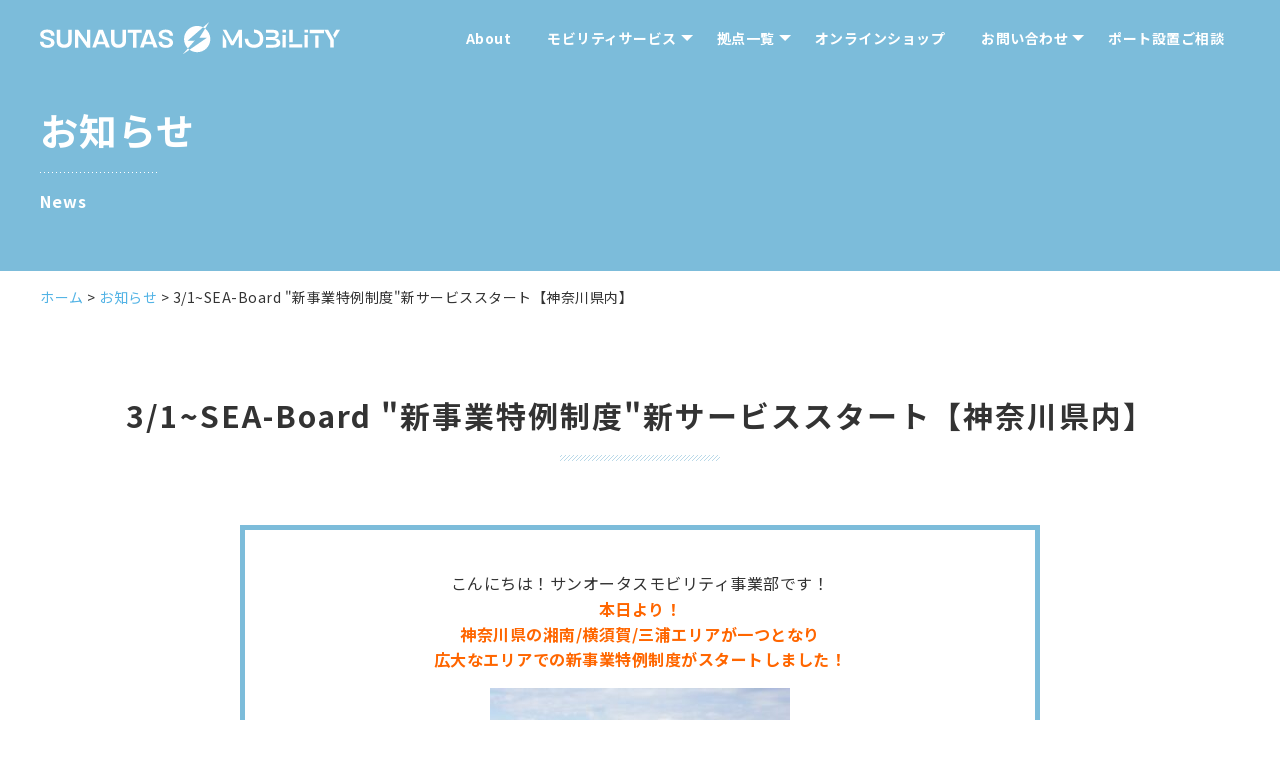

--- FILE ---
content_type: text/html; charset=UTF-8
request_url: https://sa-mobility.com/news/3-1sea-board-%E6%96%B0%E4%BA%8B%E6%A5%AD%E7%89%B9%E4%BE%8B%E5%88%B6%E5%BA%A6%E6%96%B0%E3%82%B5%E3%83%BC%E3%83%93%E3%82%B9%E3%82%B9%E3%82%BF%E3%83%BC%E3%83%88%E3%80%90%E7%A5%9E%E5%A5%88%E5%B7%9D/
body_size: 10560
content:
<!DOCTYPE html>
<html lang="ja">
<head>
  <!-- Google Tag Manager -->
<script>(function(w,d,s,l,i){w[l]=w[l]||[];w[l].push({'gtm.start':
new Date().getTime(),event:'gtm.js'});var f=d.getElementsByTagName(s)[0],
j=d.createElement(s),dl=l!='dataLayer'?'&l='+l:'';j.async=true;j.src=
'https://www.googletagmanager.com/gtm.js?id='+i+dl;f.parentNode.insertBefore(j,f);
})(window,document,'script','dataLayer','GTM-PJTPD4V');</script>
<!-- End Google Tag Manager -->

<!-- Google tag (gtag.js) -->
<script async src="https://www.googletagmanager.com/gtag/js?id=G-2BT0H4240V"></script>
<script>
  window.dataLayer = window.dataLayer || [];
  function gtag(){dataLayer.push(arguments);}
  gtag('js', new Date());

  gtag('config', 'G-2BT0H4240V');
</script>

<!-- Google tag (gtag.js) event -->
<script>
  gtag('event', 'manual_event_PURCHASE', {
    // <event_parameters>
  });
</script>
  <meta charset="UTF-8">
  <meta name="viewport" content="width=device-width, user-scalable=no, initial-scale=1.0, maximum-scale=1.0, minimum-scale=1.0">
  <meta http-equiv="X-UA-Compatible" content="ie=edge">
  <link rel="stylesheet" href="https://sa-mobility.com/wp-content/themes/sa-mobility/dist/css/style.css?1700532988" media="screen">
    <link rel="alternate" type="application/rss+xml" title="RSS Feed" href="https://sa-mobility.com/feed"/>

  <script type="application/ld+json">
    {
      "@context" : "https://schema.org",
      "@type" : "WebSite",
      "name" : "SUNAUTAS Mobility",
      "url" : "https://sa-mobility.com/"
    }
  </script>

  <title>3/1~SEA-Board &quot;新事業特例制度&quot;新サービススタート【神奈川県内】 - SUNAUTAS Mobility｜サンオータス モビリティ</title>

		<!-- All in One SEO 4.9.2 - aioseo.com -->
	<meta name="description" content="こんにちは！サンオータスモビリティ事業部です！ 本日より！ 神奈川県の湘南/横須賀/三浦エリアが一つとなり 広" />
	<meta name="robots" content="max-image-preview:large" />
	<link rel="canonical" href="https://sa-mobility.com/news/3-1sea-board-%e6%96%b0%e4%ba%8b%e6%a5%ad%e7%89%b9%e4%be%8b%e5%88%b6%e5%ba%a6%e6%96%b0%e3%82%b5%e3%83%bc%e3%83%93%e3%82%b9%e3%82%b9%e3%82%bf%e3%83%bc%e3%83%88%e3%80%90%e7%a5%9e%e5%a5%88%e5%b7%9d/" />
	<meta name="generator" content="All in One SEO (AIOSEO) 4.9.2" />
		<meta property="og:locale" content="ja_JP" />
		<meta property="og:site_name" content="SUNAUTAS Mobility｜サンオータス　モビリティ - SUNAUTAS Mobilityは、先進的なマイクロモビリティを取り扱い、環境、観光の観点から、次世代モビリティサービスを開発、展開しています。" />
		<meta property="og:type" content="article" />
		<meta property="og:title" content="3/1~SEA-Board &quot;新事業特例制度&quot;新サービススタート【神奈川県内】 - SUNAUTAS Mobility｜サンオータス モビリティ" />
		<meta property="og:description" content="こんにちは！サンオータスモビリティ事業部です！ 本日より！ 神奈川県の湘南/横須賀/三浦エリアが一つとなり 広" />
		<meta property="og:url" content="https://sa-mobility.com/news/3-1sea-board-%e6%96%b0%e4%ba%8b%e6%a5%ad%e7%89%b9%e4%be%8b%e5%88%b6%e5%ba%a6%e6%96%b0%e3%82%b5%e3%83%bc%e3%83%93%e3%82%b9%e3%82%b9%e3%82%bf%e3%83%bc%e3%83%88%e3%80%90%e7%a5%9e%e5%a5%88%e5%b7%9d/" />
		<meta property="article:published_time" content="2023-03-01T06:00:28+00:00" />
		<meta property="article:modified_time" content="2023-03-01T00:07:36+00:00" />
		<meta name="twitter:card" content="summary" />
		<meta name="twitter:title" content="3/1~SEA-Board &quot;新事業特例制度&quot;新サービススタート【神奈川県内】 - SUNAUTAS Mobility｜サンオータス モビリティ" />
		<meta name="twitter:description" content="こんにちは！サンオータスモビリティ事業部です！ 本日より！ 神奈川県の湘南/横須賀/三浦エリアが一つとなり 広" />
		<script type="application/ld+json" class="aioseo-schema">
			{"@context":"https:\/\/schema.org","@graph":[{"@type":"BreadcrumbList","@id":"https:\/\/sa-mobility.com\/news\/3-1sea-board-%e6%96%b0%e4%ba%8b%e6%a5%ad%e7%89%b9%e4%be%8b%e5%88%b6%e5%ba%a6%e6%96%b0%e3%82%b5%e3%83%bc%e3%83%93%e3%82%b9%e3%82%b9%e3%82%bf%e3%83%bc%e3%83%88%e3%80%90%e7%a5%9e%e5%a5%88%e5%b7%9d\/#breadcrumblist","itemListElement":[{"@type":"ListItem","@id":"https:\/\/sa-mobility.com#listItem","position":1,"name":"\u30db\u30fc\u30e0","item":"https:\/\/sa-mobility.com","nextItem":{"@type":"ListItem","@id":"https:\/\/sa-mobility.com\/news\/#listItem","name":"\u304a\u77e5\u3089\u305b"}},{"@type":"ListItem","@id":"https:\/\/sa-mobility.com\/news\/#listItem","position":2,"name":"\u304a\u77e5\u3089\u305b","item":"https:\/\/sa-mobility.com\/news\/","nextItem":{"@type":"ListItem","@id":"https:\/\/sa-mobility.com\/news\/3-1sea-board-%e6%96%b0%e4%ba%8b%e6%a5%ad%e7%89%b9%e4%be%8b%e5%88%b6%e5%ba%a6%e6%96%b0%e3%82%b5%e3%83%bc%e3%83%93%e3%82%b9%e3%82%b9%e3%82%bf%e3%83%bc%e3%83%88%e3%80%90%e7%a5%9e%e5%a5%88%e5%b7%9d\/#listItem","name":"3\/1~SEA-Board \"\u65b0\u4e8b\u696d\u7279\u4f8b\u5236\u5ea6\"\u65b0\u30b5\u30fc\u30d3\u30b9\u30b9\u30bf\u30fc\u30c8\u3010\u795e\u5948\u5ddd\u770c\u5185\u3011"},"previousItem":{"@type":"ListItem","@id":"https:\/\/sa-mobility.com#listItem","name":"\u30db\u30fc\u30e0"}},{"@type":"ListItem","@id":"https:\/\/sa-mobility.com\/news\/3-1sea-board-%e6%96%b0%e4%ba%8b%e6%a5%ad%e7%89%b9%e4%be%8b%e5%88%b6%e5%ba%a6%e6%96%b0%e3%82%b5%e3%83%bc%e3%83%93%e3%82%b9%e3%82%b9%e3%82%bf%e3%83%bc%e3%83%88%e3%80%90%e7%a5%9e%e5%a5%88%e5%b7%9d\/#listItem","position":3,"name":"3\/1~SEA-Board \"\u65b0\u4e8b\u696d\u7279\u4f8b\u5236\u5ea6\"\u65b0\u30b5\u30fc\u30d3\u30b9\u30b9\u30bf\u30fc\u30c8\u3010\u795e\u5948\u5ddd\u770c\u5185\u3011","previousItem":{"@type":"ListItem","@id":"https:\/\/sa-mobility.com\/news\/#listItem","name":"\u304a\u77e5\u3089\u305b"}}]},{"@type":"Organization","@id":"https:\/\/sa-mobility.com\/#organization","name":"SUNAUTAS Mobility\uff5c\u30b5\u30f3\u30aa\u30fc\u30bf\u30b9 \u30e2\u30d3\u30ea\u30c6\u30a3","description":"SUNAUTAS Mobility\u306f\u3001\u5148\u9032\u7684\u306a\u30de\u30a4\u30af\u30ed\u30e2\u30d3\u30ea\u30c6\u30a3\u3092\u53d6\u308a\u6271\u3044\u3001\u74b0\u5883\u3001\u89b3\u5149\u306e\u89b3\u70b9\u304b\u3089\u3001\u6b21\u4e16\u4ee3\u30e2\u30d3\u30ea\u30c6\u30a3\u30b5\u30fc\u30d3\u30b9\u3092\u958b\u767a\u3001\u5c55\u958b\u3057\u3066\u3044\u307e\u3059\u3002","url":"https:\/\/sa-mobility.com\/","telephone":"+81466539543","logo":{"@type":"ImageObject","url":"https:\/\/sa-mobility.com\/wp-content\/themes\/sa-mobility\/dist\/img\/logo.png","@id":"https:\/\/sa-mobility.com\/news\/3-1sea-board-%e6%96%b0%e4%ba%8b%e6%a5%ad%e7%89%b9%e4%be%8b%e5%88%b6%e5%ba%a6%e6%96%b0%e3%82%b5%e3%83%bc%e3%83%93%e3%82%b9%e3%82%b9%e3%82%bf%e3%83%bc%e3%83%88%e3%80%90%e7%a5%9e%e5%a5%88%e5%b7%9d\/#organizationLogo"},"image":{"@id":"https:\/\/sa-mobility.com\/news\/3-1sea-board-%e6%96%b0%e4%ba%8b%e6%a5%ad%e7%89%b9%e4%be%8b%e5%88%b6%e5%ba%a6%e6%96%b0%e3%82%b5%e3%83%bc%e3%83%93%e3%82%b9%e3%82%b9%e3%82%bf%e3%83%bc%e3%83%88%e3%80%90%e7%a5%9e%e5%a5%88%e5%b7%9d\/#organizationLogo"}},{"@type":"WebPage","@id":"https:\/\/sa-mobility.com\/news\/3-1sea-board-%e6%96%b0%e4%ba%8b%e6%a5%ad%e7%89%b9%e4%be%8b%e5%88%b6%e5%ba%a6%e6%96%b0%e3%82%b5%e3%83%bc%e3%83%93%e3%82%b9%e3%82%b9%e3%82%bf%e3%83%bc%e3%83%88%e3%80%90%e7%a5%9e%e5%a5%88%e5%b7%9d\/#webpage","url":"https:\/\/sa-mobility.com\/news\/3-1sea-board-%e6%96%b0%e4%ba%8b%e6%a5%ad%e7%89%b9%e4%be%8b%e5%88%b6%e5%ba%a6%e6%96%b0%e3%82%b5%e3%83%bc%e3%83%93%e3%82%b9%e3%82%b9%e3%82%bf%e3%83%bc%e3%83%88%e3%80%90%e7%a5%9e%e5%a5%88%e5%b7%9d\/","name":"3\/1~SEA-Board \"\u65b0\u4e8b\u696d\u7279\u4f8b\u5236\u5ea6\"\u65b0\u30b5\u30fc\u30d3\u30b9\u30b9\u30bf\u30fc\u30c8\u3010\u795e\u5948\u5ddd\u770c\u5185\u3011 - SUNAUTAS Mobility\uff5c\u30b5\u30f3\u30aa\u30fc\u30bf\u30b9 \u30e2\u30d3\u30ea\u30c6\u30a3","description":"\u3053\u3093\u306b\u3061\u306f\uff01\u30b5\u30f3\u30aa\u30fc\u30bf\u30b9\u30e2\u30d3\u30ea\u30c6\u30a3\u4e8b\u696d\u90e8\u3067\u3059\uff01 \u672c\u65e5\u3088\u308a\uff01 \u795e\u5948\u5ddd\u770c\u306e\u6e58\u5357\/\u6a2a\u9808\u8cc0\/\u4e09\u6d66\u30a8\u30ea\u30a2\u304c\u4e00\u3064\u3068\u306a\u308a \u5e83","inLanguage":"ja","isPartOf":{"@id":"https:\/\/sa-mobility.com\/#website"},"breadcrumb":{"@id":"https:\/\/sa-mobility.com\/news\/3-1sea-board-%e6%96%b0%e4%ba%8b%e6%a5%ad%e7%89%b9%e4%be%8b%e5%88%b6%e5%ba%a6%e6%96%b0%e3%82%b5%e3%83%bc%e3%83%93%e3%82%b9%e3%82%b9%e3%82%bf%e3%83%bc%e3%83%88%e3%80%90%e7%a5%9e%e5%a5%88%e5%b7%9d\/#breadcrumblist"},"datePublished":"2023-03-01T15:00:28+09:00","dateModified":"2023-03-01T09:07:36+09:00"},{"@type":"WebSite","@id":"https:\/\/sa-mobility.com\/#website","url":"https:\/\/sa-mobility.com\/","name":"SUNAUTAS Mobility\uff5c\u30b5\u30f3\u30aa\u30fc\u30bf\u30b9 \u30e2\u30d3\u30ea\u30c6\u30a3","description":"SUNAUTAS Mobility\u306f\u3001\u5148\u9032\u7684\u306a\u30de\u30a4\u30af\u30ed\u30e2\u30d3\u30ea\u30c6\u30a3\u3092\u53d6\u308a\u6271\u3044\u3001\u74b0\u5883\u3001\u89b3\u5149\u306e\u89b3\u70b9\u304b\u3089\u3001\u6b21\u4e16\u4ee3\u30e2\u30d3\u30ea\u30c6\u30a3\u30b5\u30fc\u30d3\u30b9\u3092\u958b\u767a\u3001\u5c55\u958b\u3057\u3066\u3044\u307e\u3059\u3002","inLanguage":"ja","publisher":{"@id":"https:\/\/sa-mobility.com\/#organization"}}]}
		</script>
		<!-- All in One SEO -->

<style id='wp-img-auto-sizes-contain-inline-css' type='text/css'>
img:is([sizes=auto i],[sizes^="auto," i]){contain-intrinsic-size:3000px 1500px}
/*# sourceURL=wp-img-auto-sizes-contain-inline-css */
</style>
<style id='classic-theme-styles-inline-css' type='text/css'>
/*! This file is auto-generated */
.wp-block-button__link{color:#fff;background-color:#32373c;border-radius:9999px;box-shadow:none;text-decoration:none;padding:calc(.667em + 2px) calc(1.333em + 2px);font-size:1.125em}.wp-block-file__button{background:#32373c;color:#fff;text-decoration:none}
/*# sourceURL=/wp-includes/css/classic-themes.min.css */
</style>
<link rel='shortlink' href='https://sa-mobility.com/?p=2523' />
<link rel="icon" href="https://sa-mobility.com/wp-content/uploads/2023/06/cropped-29e5e42730855e5c940b7307f0d354bb-1-32x32.png" sizes="32x32" />
<link rel="icon" href="https://sa-mobility.com/wp-content/uploads/2023/06/cropped-29e5e42730855e5c940b7307f0d354bb-1-192x192.png" sizes="192x192" />
<link rel="apple-touch-icon" href="https://sa-mobility.com/wp-content/uploads/2023/06/cropped-29e5e42730855e5c940b7307f0d354bb-1-180x180.png" />
<meta name="msapplication-TileImage" content="https://sa-mobility.com/wp-content/uploads/2023/06/cropped-29e5e42730855e5c940b7307f0d354bb-1-270x270.png" />
		<style type="text/css" id="wp-custom-css">
			/*===== ONLINE SHOP =====*/

.shop__bg{
  justify-content: center;
  background: url('https://sa-mobility.com/wp-content/uploads/2024/02/4-e1708478070722.jpg') no-repeat center center/cover;margin-top:0;"
}

.shop__container{
  padding: 50px 100px 50px 100px;
  line-height: 1.5;
  color: white;
  font-weight: bold;
  margin-top: 50px;
}

.shop__title {
  font-size: 30px;
  font-weight: bold;
  text-shadow: 0 1px 6px rgb(60 64 67 / 30%);
}

.shop__subtitle{
  text-shadow: 0 1px 6px rgb(60 64 67 / 30%);
}

@media screen and (max-width: 928px){
.shop__container{
  padding: 40px 20px 40px 20px;
  margin-top: 50px;
}

.shop__title {
  font-size: 18px;
}

.shop__subtitle{
  font-size: 13px;
}
}

.recommend-service{
	gap: 10px;
  display: grid;
  grid-template-columns: repeat(3, 1fr);
}

@media screen and (max-width: 767px){
	.recommend-service{
	grid-template-columns: repeat(1, 1fr);
	}
}

.u-img-scale {
  display: block;
  overflow: hidden;
  position: relative;
}

.u-img-scale img {
  display: inline-block;
  width: 100%;
  transform: scale(1, 1);
  transition: all 0.3s cubic-bezier(0.25, 0.46, 0.45, 0.94);
  -webkit-backface-visibility: hidden;
  backface-visibility: hidden;
}

@media screen and (max-width: 767px) {
  .u-img-scale img {
    transform: none;
    transition: none;
    -webkit-backface-visibility: visible;
    backface-visibility: visible;
  }
}

.u-img-scale:hover img {
  transform: scale(1.05, 1.05);
}
@media screen and (max-width: 767px) {
  .u-img-scale:hover img {
    transform: none;
  }
}

.hero-section{
  align-items: flex-start;
  display: flex;
  min-height: 100%;
  justify-content: center;
  padding: var(--spacing-xxl) var(--spacing-l);
}

  .video-wrapper {
      position: relative;
      padding-bottom: 56.25%; /* 16:9 aspect ratio (change this value if your video has a different aspect ratio) */
      height: 0;
      overflow: hidden;
    }

  .video-wrapper video {
      position: absolute;
      top: 0;
      left: 0;
      width: 100%;
      height: 100%;
      object-fit: cover;
    }

  swiper-container {
      width: 100%;
      padding-top: 50px;
      padding-bottom: 50px;
    }

   swiper-slide {
      background-position: center;
      background-size: cover;
      width: 600px;
    }

  .card__image {      
      display: block;
      width: 100%;
      border-radius: 20px;
      filter: brightness(0.75) saturate(1.2) contrast(0.85);
  }

  .card__group {
    position: absolute;
    left:1rem;
    bottom:1rem;
    width: 100%;
    height: 100%;
    display: flex;
    flex-direction: column;
    justify-content: space-between;
    color: #fff;
  }

  .card__title {
    position: absolute;
    top: 5rem;
    left: 2rem;
    padding: 0.5rem 1.6rem;
    border-radius: 0.8rem;
    font-weight: bold;
    color: #000;
    background-color: #fff;
    font-size: 1.2rem;
  }

  .card__brand {
    font-size: 3rem;
    font-weight: bold;
  }

  .card__about {
    font-size: 1.3rem;
    padding-bottom:10px;
  }

  .card__detail {
    position: absolute;
    bottom: 1rem;
    padding: var(--spacing-l);
  }

  .card__sub {
    font-size: 1rem;
  }
  
  .submit {
    color: #fff;
    border: 1px solid #fff;
    border-radius: 24px;
    font-size: 12px;
    text-align: center;
    text-decoration: none;
    opacity: 0.8;
    padding: 6px 40px;
  }

.submit-black {
    color: darkgray;
    border: 1px solid darkgray;
    border-radius: 24px;
    font-size: 12px;
    text-align: center;
    text-decoration: none;
    opacity: 0.8;
    padding: 6px 40px;
  }

@media only screen and (max-width: 480px) {
   swiper-container {
      width: 100%;
      padding-top: 10px;
      padding-bottom: 10px;
    }

   swiper-slide {
      background-position: center;
      background-size: cover;
      width: 350px;
    }
	
  .card__title {
    top: 4rem;
    left: 2rem;
	}
	
 .card__brand {
    font-size: 1.8rem;
    font-weight: bold;
  }

  .card__about {
    font-size: 1.1rem;
}
	
	 .card__sub {
    font-size: 0.7rem;
  }
}

 .online-shop {
    margin-top:50px;
    width: 100%;
    height: 350px;
    background: url('https://sa-mobility.com/wp-content/uploads/2023/07/insert_fig_01.jpg') no-repeat center center/cover;
  }

  .online-shop .content {
    width: 55%;
    padding: 100px 0 0 50px;
    color: #fff;
  }

.image-container {
    position: relative;
}

.image-container h1 {
    position: absolute;
    top: 50%;
    left: 50%;
    transform: translate(-50%, -50%);
    color: white;
    font-size: 30px; 
    font-weight: bold;
    text-align: center;
    text-shadow: 2px 2px 4px rgba(0, 0, 0, 0.5); 
}

.rental-card {
  background: #fff;
  box-shadow: 0px 14px 30px rgba(34, 35, 58, 0.5);
  max-width: 1200px;
  display: flex;
  flex-direction: row;
  border-radius: 25px;
  position: relative;
}

.rental-card .desc {
  font-size: 12px;
	padding: 1rem 0;
}

.rental-card .actions {
  padding: 1rem 0;
}

.card-text {
  display: grid;
  grid-template-columns: 2fr 2fr;
}

.title-total {
  padding: 4em;
}

.portada {
  width: 100%;
  height: 100%;
  border-top-left-radius: 20px;
  border-bottom-left-radius: 20px;
  background-image: url("https://sa-mobility.com/wp-content/uploads/2023/08/3-1.png");
  background-position: bottom center;
  background-size: cover;
}

@media only screen and (max-width: 480px) {
	.image-container h1 {
    font-size: 20px; 
}
	
.title-total {
  padding: 0.5em;
}
}

/** top **/
.top__title {
  font-size:70px;
  font-weight:bold;
}

.top__subtitle{
  font-size: 38px;
  font-weight: bold;
}

/** autoplay image **/

.slider-wrapper{
  height:400px;
  display: grid;
  place-items: center;
  perspective: 100px;
	width: 100%;
	position: relative;
	margin: auto;
	overflow: hidden;
}

.slider-track{
  display:flex;
  width:calc(200*14);  
  animation:scroll 45s linear infinite;      
}

/** autoplay**/
@keyframes scroll {
  0% { transform: translateX(0); }
  100% { transform: translateX(calc(-200px * 7))}
}

/** style **/
.slide{
  width:400px;
  display:flex;
  align-items:center;
  padding:10px 20px; 
  overflow:hidden;
  position: relative;
	perspective: 100px;
	cursor: pointer;
}

.slide img{
  min-height:100%;
  object-fit:cover; 
  border-radius:20px;  
}

.slide img:hover{
  transform: translateZ(20px);
    }

/** Shaddow **/
.slider-wrapper::before,
.slider-wrapper::after{
  background:linear-gradient(to right, rgba(255,255,255) 0%, rgba(255, 255,255,0) 100%);
  content:'';
  position:absolute;
  height:100%;
  width:15%;
  z-index:2;
}
.slider-wrapper::before{
  left:0;
  top:0;
}
.slider-wrapper::after{
  right:0;
  top:0;
  transform:rotateZ(180deg); 
}

/** Button **/
.contact-button{
  padding: 12px 45px;
  color: #fff;
  font-size: 18px;
  font-weight: bold;
  text-decoration: none;
  border-radius: 30px;
  background-color:black;
  transition:0.2s;
  align:center;
}

.contact-button:hover{
  background-color:#fff;
  color: black;
  border:2px solid black;;
}

.section{
  padding:70px 0;
}

.section__titel_content{
  padding-top:50px;}


/* For Medium devices */
@media screen and (max-width: 1000px){
.pop__container{
  grid-template-columns: repeat(1, 1fr);
}

.pop__title{
  font-size: 18px;
}

.top__title {
    font-size:30px;
}

.top__subtitle{
    font-size:20px;
}

.contact-button{
  padding: 10px 25px;
  font-size: 12px;
}
	
.slide{
  width:250px;
}
	
.slider-wrapper{
  height:200px;
}
}
		</style>
		<style id='global-styles-inline-css' type='text/css'>
:root{--wp--preset--aspect-ratio--square: 1;--wp--preset--aspect-ratio--4-3: 4/3;--wp--preset--aspect-ratio--3-4: 3/4;--wp--preset--aspect-ratio--3-2: 3/2;--wp--preset--aspect-ratio--2-3: 2/3;--wp--preset--aspect-ratio--16-9: 16/9;--wp--preset--aspect-ratio--9-16: 9/16;--wp--preset--color--black: #000000;--wp--preset--color--cyan-bluish-gray: #abb8c3;--wp--preset--color--white: #ffffff;--wp--preset--color--pale-pink: #f78da7;--wp--preset--color--vivid-red: #cf2e2e;--wp--preset--color--luminous-vivid-orange: #ff6900;--wp--preset--color--luminous-vivid-amber: #fcb900;--wp--preset--color--light-green-cyan: #7bdcb5;--wp--preset--color--vivid-green-cyan: #00d084;--wp--preset--color--pale-cyan-blue: #8ed1fc;--wp--preset--color--vivid-cyan-blue: #0693e3;--wp--preset--color--vivid-purple: #9b51e0;--wp--preset--gradient--vivid-cyan-blue-to-vivid-purple: linear-gradient(135deg,rgb(6,147,227) 0%,rgb(155,81,224) 100%);--wp--preset--gradient--light-green-cyan-to-vivid-green-cyan: linear-gradient(135deg,rgb(122,220,180) 0%,rgb(0,208,130) 100%);--wp--preset--gradient--luminous-vivid-amber-to-luminous-vivid-orange: linear-gradient(135deg,rgb(252,185,0) 0%,rgb(255,105,0) 100%);--wp--preset--gradient--luminous-vivid-orange-to-vivid-red: linear-gradient(135deg,rgb(255,105,0) 0%,rgb(207,46,46) 100%);--wp--preset--gradient--very-light-gray-to-cyan-bluish-gray: linear-gradient(135deg,rgb(238,238,238) 0%,rgb(169,184,195) 100%);--wp--preset--gradient--cool-to-warm-spectrum: linear-gradient(135deg,rgb(74,234,220) 0%,rgb(151,120,209) 20%,rgb(207,42,186) 40%,rgb(238,44,130) 60%,rgb(251,105,98) 80%,rgb(254,248,76) 100%);--wp--preset--gradient--blush-light-purple: linear-gradient(135deg,rgb(255,206,236) 0%,rgb(152,150,240) 100%);--wp--preset--gradient--blush-bordeaux: linear-gradient(135deg,rgb(254,205,165) 0%,rgb(254,45,45) 50%,rgb(107,0,62) 100%);--wp--preset--gradient--luminous-dusk: linear-gradient(135deg,rgb(255,203,112) 0%,rgb(199,81,192) 50%,rgb(65,88,208) 100%);--wp--preset--gradient--pale-ocean: linear-gradient(135deg,rgb(255,245,203) 0%,rgb(182,227,212) 50%,rgb(51,167,181) 100%);--wp--preset--gradient--electric-grass: linear-gradient(135deg,rgb(202,248,128) 0%,rgb(113,206,126) 100%);--wp--preset--gradient--midnight: linear-gradient(135deg,rgb(2,3,129) 0%,rgb(40,116,252) 100%);--wp--preset--font-size--small: 13px;--wp--preset--font-size--medium: 20px;--wp--preset--font-size--large: 36px;--wp--preset--font-size--x-large: 42px;--wp--preset--spacing--20: 0.44rem;--wp--preset--spacing--30: 0.67rem;--wp--preset--spacing--40: 1rem;--wp--preset--spacing--50: 1.5rem;--wp--preset--spacing--60: 2.25rem;--wp--preset--spacing--70: 3.38rem;--wp--preset--spacing--80: 5.06rem;--wp--preset--shadow--natural: 6px 6px 9px rgba(0, 0, 0, 0.2);--wp--preset--shadow--deep: 12px 12px 50px rgba(0, 0, 0, 0.4);--wp--preset--shadow--sharp: 6px 6px 0px rgba(0, 0, 0, 0.2);--wp--preset--shadow--outlined: 6px 6px 0px -3px rgb(255, 255, 255), 6px 6px rgb(0, 0, 0);--wp--preset--shadow--crisp: 6px 6px 0px rgb(0, 0, 0);}:where(.is-layout-flex){gap: 0.5em;}:where(.is-layout-grid){gap: 0.5em;}body .is-layout-flex{display: flex;}.is-layout-flex{flex-wrap: wrap;align-items: center;}.is-layout-flex > :is(*, div){margin: 0;}body .is-layout-grid{display: grid;}.is-layout-grid > :is(*, div){margin: 0;}:where(.wp-block-columns.is-layout-flex){gap: 2em;}:where(.wp-block-columns.is-layout-grid){gap: 2em;}:where(.wp-block-post-template.is-layout-flex){gap: 1.25em;}:where(.wp-block-post-template.is-layout-grid){gap: 1.25em;}.has-black-color{color: var(--wp--preset--color--black) !important;}.has-cyan-bluish-gray-color{color: var(--wp--preset--color--cyan-bluish-gray) !important;}.has-white-color{color: var(--wp--preset--color--white) !important;}.has-pale-pink-color{color: var(--wp--preset--color--pale-pink) !important;}.has-vivid-red-color{color: var(--wp--preset--color--vivid-red) !important;}.has-luminous-vivid-orange-color{color: var(--wp--preset--color--luminous-vivid-orange) !important;}.has-luminous-vivid-amber-color{color: var(--wp--preset--color--luminous-vivid-amber) !important;}.has-light-green-cyan-color{color: var(--wp--preset--color--light-green-cyan) !important;}.has-vivid-green-cyan-color{color: var(--wp--preset--color--vivid-green-cyan) !important;}.has-pale-cyan-blue-color{color: var(--wp--preset--color--pale-cyan-blue) !important;}.has-vivid-cyan-blue-color{color: var(--wp--preset--color--vivid-cyan-blue) !important;}.has-vivid-purple-color{color: var(--wp--preset--color--vivid-purple) !important;}.has-black-background-color{background-color: var(--wp--preset--color--black) !important;}.has-cyan-bluish-gray-background-color{background-color: var(--wp--preset--color--cyan-bluish-gray) !important;}.has-white-background-color{background-color: var(--wp--preset--color--white) !important;}.has-pale-pink-background-color{background-color: var(--wp--preset--color--pale-pink) !important;}.has-vivid-red-background-color{background-color: var(--wp--preset--color--vivid-red) !important;}.has-luminous-vivid-orange-background-color{background-color: var(--wp--preset--color--luminous-vivid-orange) !important;}.has-luminous-vivid-amber-background-color{background-color: var(--wp--preset--color--luminous-vivid-amber) !important;}.has-light-green-cyan-background-color{background-color: var(--wp--preset--color--light-green-cyan) !important;}.has-vivid-green-cyan-background-color{background-color: var(--wp--preset--color--vivid-green-cyan) !important;}.has-pale-cyan-blue-background-color{background-color: var(--wp--preset--color--pale-cyan-blue) !important;}.has-vivid-cyan-blue-background-color{background-color: var(--wp--preset--color--vivid-cyan-blue) !important;}.has-vivid-purple-background-color{background-color: var(--wp--preset--color--vivid-purple) !important;}.has-black-border-color{border-color: var(--wp--preset--color--black) !important;}.has-cyan-bluish-gray-border-color{border-color: var(--wp--preset--color--cyan-bluish-gray) !important;}.has-white-border-color{border-color: var(--wp--preset--color--white) !important;}.has-pale-pink-border-color{border-color: var(--wp--preset--color--pale-pink) !important;}.has-vivid-red-border-color{border-color: var(--wp--preset--color--vivid-red) !important;}.has-luminous-vivid-orange-border-color{border-color: var(--wp--preset--color--luminous-vivid-orange) !important;}.has-luminous-vivid-amber-border-color{border-color: var(--wp--preset--color--luminous-vivid-amber) !important;}.has-light-green-cyan-border-color{border-color: var(--wp--preset--color--light-green-cyan) !important;}.has-vivid-green-cyan-border-color{border-color: var(--wp--preset--color--vivid-green-cyan) !important;}.has-pale-cyan-blue-border-color{border-color: var(--wp--preset--color--pale-cyan-blue) !important;}.has-vivid-cyan-blue-border-color{border-color: var(--wp--preset--color--vivid-cyan-blue) !important;}.has-vivid-purple-border-color{border-color: var(--wp--preset--color--vivid-purple) !important;}.has-vivid-cyan-blue-to-vivid-purple-gradient-background{background: var(--wp--preset--gradient--vivid-cyan-blue-to-vivid-purple) !important;}.has-light-green-cyan-to-vivid-green-cyan-gradient-background{background: var(--wp--preset--gradient--light-green-cyan-to-vivid-green-cyan) !important;}.has-luminous-vivid-amber-to-luminous-vivid-orange-gradient-background{background: var(--wp--preset--gradient--luminous-vivid-amber-to-luminous-vivid-orange) !important;}.has-luminous-vivid-orange-to-vivid-red-gradient-background{background: var(--wp--preset--gradient--luminous-vivid-orange-to-vivid-red) !important;}.has-very-light-gray-to-cyan-bluish-gray-gradient-background{background: var(--wp--preset--gradient--very-light-gray-to-cyan-bluish-gray) !important;}.has-cool-to-warm-spectrum-gradient-background{background: var(--wp--preset--gradient--cool-to-warm-spectrum) !important;}.has-blush-light-purple-gradient-background{background: var(--wp--preset--gradient--blush-light-purple) !important;}.has-blush-bordeaux-gradient-background{background: var(--wp--preset--gradient--blush-bordeaux) !important;}.has-luminous-dusk-gradient-background{background: var(--wp--preset--gradient--luminous-dusk) !important;}.has-pale-ocean-gradient-background{background: var(--wp--preset--gradient--pale-ocean) !important;}.has-electric-grass-gradient-background{background: var(--wp--preset--gradient--electric-grass) !important;}.has-midnight-gradient-background{background: var(--wp--preset--gradient--midnight) !important;}.has-small-font-size{font-size: var(--wp--preset--font-size--small) !important;}.has-medium-font-size{font-size: var(--wp--preset--font-size--medium) !important;}.has-large-font-size{font-size: var(--wp--preset--font-size--large) !important;}.has-x-large-font-size{font-size: var(--wp--preset--font-size--x-large) !important;}
/*# sourceURL=global-styles-inline-css */
</style>
</head>
<body>
<!-- Google Tag Manager (noscript) -->
<noscript><iframe src="https://www.googletagmanager.com/ns.html?id=GTM-PJTPD4V"
height="0" width="0" style="display:none;visibility:hidden"></iframe></noscript>
<!-- End Google Tag Manager (noscript) --><div id="app" class="app">
  <header id="header" class="header">
    <div class="header__inner">
      <div id="overlay" class="header__overlay"></div>

      <div class="header-logo">
        <a href="https://sa-mobility.com/" class="header-logo__link">
          <img src="https://sa-mobility.com/wp-content/themes/sa-mobility/dist/img/logo.svg"
               alt="Square Mobility" width="300" height="32">
        </a>
      </div>

      <nav id="nav" class="nav">
        <div class="mobile-nav-header">
          <div class="mobile-nav-header-logo">
            <a href="https://sa-mobility.com" class="mobile-nav-header-logo__link">
              <img src="https://sa-mobility.com/wp-content/themes/sa-mobility/dist/img/header-logo.png"
                   alt="Square Mobility" width="140" height="30">
            </a>
          </div>
          <button id="drawer-close" class="drawer-close">
            <span></span>
            <span></span>
            <span></span>
          </button>
        </div>

        <ul id="global-nav" class="global-nav"><li class="global-nav__item"><a href="https://sa-mobility.com/how-to-mobility/" class="global-nav__link">About</a></li><li class="global-nav__item global-nav__item--has-child"><a href="https://sa-mobility.com/mobility-services/" class="global-nav__link">モビリティサービス</a>
<button type='button' class='js-slide-toggle-child-nav mobile-child-nav-slide-button'>▼</button>
<ul class="global-sub-nav">
<li class="global-sub-nav__item"><a href="https://sa-mobility.com/mobility-services/sea-board/" class="global-sub-nav__link">SEA-Board</a></li><li class="global-sub-nav__item"><a href="https://sa-mobility.com/mobility-services/sea-bike/" class="global-sub-nav__link">SEA-Bike</a></li><li class="global-sub-nav__item"><a href="https://sa-mobility.com/mobility-services/bike-share/" class="global-sub-nav__link">サイクルシェア</a></li><li class="global-sub-nav__item"><a href="https://sa-mobility.com/mobility-services/ev-car-sharing/" class="global-sub-nav__link">EVカーシェア</a></li><li class="global-sub-nav__item"><a href="https://sa-mobility.com/mobility-services/mobility-rent/" class="global-sub-nav__link">電動キックボード・電動バイクレンタル</a></li><li class="global-sub-nav__item"><a href="https://sa-mobility.com/mobility-services/whill/" class="global-sub-nav__link">電動車椅子レンタル</a></li>
</ul>
</li><li class="global-nav__item global-nav__item--has-child"><a href="https://sa-mobility.com/access/" class="global-nav__link">拠点一覧</a>
<button type='button' class='js-slide-toggle-child-nav mobile-child-nav-slide-button'>▼</button>
<ul class="global-sub-nav">
<li class="global-sub-nav__item"><a href="https://sa-mobility.com/access/squaremobility/" class="global-sub-nav__link">FujisawaSST (SQUARE Mobility)</a></li><li class="global-sub-nav__item"><a href="https://sa-mobility.com/access/tsunashima-sst/" class="global-sub-nav__link">TsunashimaSST</a></li>
</ul>
</li><li class="global-nav__item"><a href="https://shop.square-mobility.com/" class="global-nav__link">オンラインショップ</a></li><li class="global-nav__item global-nav__item--has-child"><a href="https://sa-mobility.com/contact/" class="global-nav__link">お問い合わせ</a>
<button type='button' class='js-slide-toggle-child-nav mobile-child-nav-slide-button'>▼</button>
<ul class="global-sub-nav">
<li class="global-sub-nav__item"><a href="https://sa-mobility.com/contact/" class="global-sub-nav__link">サービスについて問い合わせ</a></li><li class="global-sub-nav__item"><a href="https://sa-mobility.com/access/squaremobility/estimate/" class="global-sub-nav__link">環境車検お見積・仮予約</a></li><li class="global-sub-nav__item"><a href="https://sa-mobility.com/contact-port/" class="global-sub-nav__link">サービス導入についてお問い合わせ</a></li>
</ul>
</li><li class="global-nav__item"><a href="https://sa-mobility.com/port-contact/" class="global-nav__link">ポート設置ご相談</a></li></ul>      </nav>
      <button id="drawer-open" class="drawer-open">
        <span></span>
        <span></span>
        <span></span>
      </button>
    </div>
  </header>
  <div class="container">

  <main class="main">
        <div class="page-header">
      <div class="page-header__inner">
        <h1 class="page-header__title">お知らせ</h1>
        <div class="page-header__sub-title">
          <p>News</p>
        </div>
      </div>
    </div>

    <div class="breadcrumb">
      <div class="breadcrumb__inner" typeof="BreadcrumbList" vocab="http://schema.org/">
        <span property="itemListElement" typeof="ListItem"><a property="item" typeof="WebPage" title="Go to SUNAUTAS Mobility｜サンオータス　モビリティ." href="https://sa-mobility.com" class="home" ><span property="name">ホーム</span></a><meta property="position" content="1"></span> &gt; <span property="itemListElement" typeof="ListItem"><a property="item" typeof="WebPage" title="Go to お知らせ." href="https://sa-mobility.com/news/" class="archive post-news-archive" ><span property="name">お知らせ</span></a><meta property="position" content="2"></span> &gt; <span property="itemListElement" typeof="ListItem"><span property="name" class="post post-news current-item">3/1~SEA-Board "新事業特例制度"新サービススタート【神奈川県内】</span><meta property="url" content="https://sa-mobility.com/news/3-1sea-board-%e6%96%b0%e4%ba%8b%e6%a5%ad%e7%89%b9%e4%be%8b%e5%88%b6%e5%ba%a6%e6%96%b0%e3%82%b5%e3%83%bc%e3%83%93%e3%82%b9%e3%82%b9%e3%82%bf%e3%83%bc%e3%83%88%e3%80%90%e7%a5%9e%e5%a5%88%e5%b7%9d/"><meta property="position" content="3"></span>      </div>
    </div>

    <section class="section">
      <div class="section__inner">
        <h1 class="section__title"><span>3/1~SEA-Board "新事業特例制度"新サービススタート【神奈川県内】</span></h1>
        <div class="section__content">
          <div class="single-section">
            <p style="text-align: center;">こんにちは！サンオータスモビリティ事業部です！</p>
<h3 style="text-align: center;"><span style="color: #ff6600;"><strong>本日より！</strong></span></h3>
<h3 style="text-align: center;"><span style="color: #ff6600;"><strong>神奈川県の湘南/横須賀/三浦エリアが一つとなり</strong></span></h3>
<h3 style="text-align: center;"><span style="color: #ff6600;"><strong>広大なエリアでの新事業特例制度がスタートしました！</strong></span></h3>
<p style="text-align: center;"><img class="alignnone size-medium wp-image-2514" src="https://sa-mobility.com/wp-content/uploads/2023/02/MicrosoftTeams-image-117-300x199.jpg" alt="" width="300" height="199" /></p>
<p style="text-align: center;"><a href="https://www.google.com/maps/d/u/0/edit?mid=1XXhG8QZvFz18sN16Xf4MN-Xb1sHwfZA&amp;usp=sharing"><img class="alignnone wp-image-2532" src="https://sa-mobility.com/wp-content/uploads/2023/03/15fd0abd998cbe8a88746eb4b5c6f548-300x222.png" alt="" width="457" height="338" /></a></p>
<p style="text-align: center;">新事業特例制度開始に伴い、上記地図内のすべてのポートで乗り捨てが可能となりました。</p>
<p style="text-align: center;">全19ポートでの貸出/乗捨て可能サービスとして生まれ変わりました！</p>
<p style="text-align: center;">ヘルメット着用は任意となりますが、有人ポートではヘルメットの貸出をご用意しております。</p>
<p>&nbsp;</p>
<p style="text-align: center;"><strong>新設ポート</strong></p>
<p style="text-align: center;"><strong>【茅ケ崎サザンビーチポート】</strong></p>
<p style="text-align: center;"><img class="alignnone size-medium wp-image-2526" src="https://sa-mobility.com/wp-content/uploads/2023/03/MicrosoftTeams-image-146-300x225.jpg" alt="" width="300" height="225" /></p>
<p>&nbsp;</p>
<p style="text-align: center;"><strong>【三崎口駅前ポート】</strong></p>
<p style="text-align: center;"><img class="alignnone size-medium wp-image-2530" src="https://sa-mobility.com/wp-content/uploads/2023/03/MicrosoftTeams-image-140-225x300.jpg" alt="" width="225" height="300" /></p>
<p>&nbsp;</p>
<p style="text-align: center;"><strong>【ヒルブックハウス秋谷ビーチポート】</strong></p>
<p style="text-align: center;"><img class="alignnone size-medium wp-image-2531" src="https://sa-mobility.com/wp-content/uploads/2023/03/image0-300x225.jpeg" alt="" width="300" height="225" /></p>
<p style="text-align: center;">ご利用はポートにあるQRコードから、ご利用登録を行ってご利用をお願い致します。</p>
<p style="text-align: center;">ポートは順次増加予定です。</p>
<p style="text-align: center;">皆様のご利用お待ちしております！</p>
          </div>
          <div class="section__footer">
            <a href="https://sa-mobility.com/news/" class="link-button">お知らせ一覧へ</a>
          </div>
        </div>
      </div>
    </section>
  </main>

</div>


<footer class="footer">
  <div class="footer__inner">
    <div class="footer__primary">
      <div class="footer-info">
        <div class="footer-info__logo">
          <a href="https://sa-mobility.com/" class="footer-info__link">
            <img src="https://sa-mobility.com/wp-content/themes/sa-mobility/dist/img/logo.svg"
                 alt="Square Mobility" width="300" height="33">
          </a>
        </div>
        <div class="footer-info__sns">
          <a href="https://www.facebook.com/squaremobility.fujisawasst" class="footer-info__sns-link"
             target="_blank" rel="noopener noreferrer">
            <img src="https://sa-mobility.com/wp-content/themes/sa-mobility/dist/img/icon-facebook.svg"
                 alt="Facebookページへ" width="24" height="24">
          </a>
          <a href="https://twitter.com/SA_Mobility" class="footer-info__sns-link"
             target="_blank" rel="noopener noreferrer">
            <img src="https://sa-mobility.com/wp-content/themes/sa-mobility/dist/img/icon-twitter.svg"
                 alt="Twitterへ" width="24" height="24">
          </a>
          <a href="https://www.instagram.com/glafitxsquaremobility/?hl=ja" class="footer-info__sns-link"
             target="_blank" rel="noopener noreferrer">
            <img src="https://sa-mobility.com/wp-content/themes/sa-mobility/dist/img/icon-instagram.svg"
                 alt="インスタグラムへ" width="24" height="24">
          </a>
        </div>
        <div class="footer-info__name">本部:株式会社サンオータス モビリティ事業部</div>
        <div class="footer-info__address">〒222-0033 神奈川県横浜市新横浜2-4-15 太田興産ビル新横浜8F</div>
        <a class="footer-info__call" href="tel:0456206997">
          <img src="https://sa-mobility.com/wp-content/themes/sa-mobility/dist/img/icon-phone.svg"
               alt="電話番号" width="32" height="36"> 045-620-6997
        </a>
      </div>
      <div class="footer-info__name">店舗:Fujisawa SST SQUARE Mobility</div>
      <div class="footer-info__address">〒251-0043 神奈川県藤沢市辻堂元町6-21-1湘南T-SITE 3号館1階<br>
        営業時間 9:00〜19:00（定休日 元日）
      </div>
      <a class="footer-info__call" href="tel:0466865589">
        <img src="https://sa-mobility.com/wp-content/themes/sa-mobility/dist/img/icon-phone.svg"
             alt="電話番号" width="32" height="36"> 0466-86-5589
      </a>
    </div>
    <div class="footer__secondary">
      <div class="footer-banner">
        <a href="https://fujisawasst.com/" class="footer-banner__link"
           target="_blank" rel="noopener noreferrer">
          <img src="https://sa-mobility.com/wp-content/themes/sa-mobility/dist/img/footer-banner-fujisawa-sst.jpg"
               alt="Fujisawa SSTウェブサイトへ" width="220" height="70">
        </a>
        <a href="https://store.tsite.jp/shonan/" class="footer-banner__link"
           target="_blank" rel="noopener noreferrer">
          <img src="https://sa-mobility.com/wp-content/themes/sa-mobility/dist/img/footer-banner-shonan-t-site.jpg"
               alt="Shonan T-Siteウェブサイトへ" width="220" height="70">
        </a>
        <a href="https://www.sunautas.co.jp/" class="footer-banner__link"
           target="_blank" rel="noopener noreferrer">
          <img src="https://sa-mobility.com/wp-content/themes/sa-mobility/dist/img/footer-banner-sun-autas.png"
               alt="株式会社サンオータスウェブサイトへ" width="220" height="70">
        </a>
      </div>
      <ul id="footer-nav" class="footer-nav"><li class="footer-nav__item"><a href="https://sa-mobility.com/how-to-mobility/" class="footer-nav__link">About</a></li><li class="footer-nav__item"><a href="https://sa-mobility.com/mobility-services/" class="footer-nav__link">モビリティサービス</a>
<ul class="footer-sub-nav">
<li class="footer-sub-nav__item"><a href="https://sa-mobility.com/mobility-services/sea-board/" class="footer-sub-nav__link">SEA-Board</a></li><li class="footer-sub-nav__item"><a href="https://sa-mobility.com/mobility-services/sea-bike/" class="footer-sub-nav__link">SEA-Bike</a></li><li class="footer-sub-nav__item"><a href="https://sa-mobility.com/mobility-services/bike-share/" class="footer-sub-nav__link">サイクルシェア</a></li><li class="footer-sub-nav__item"><a href="https://sa-mobility.com/mobility-services/ev-car-sharing/" class="footer-sub-nav__link">EVカーシェア</a></li><li class="footer-sub-nav__item"><a href="https://sa-mobility.com/mobility-services/mobility-rent/" class="footer-sub-nav__link">電動キックボード・電動バイクレンタル</a></li><li class="footer-sub-nav__item"><a href="https://sa-mobility.com/mobility-services/whill/" class="footer-sub-nav__link">電動車椅子レンタル</a></li><li class="footer-sub-nav__item"><a href="https://sa-mobility.com/?page_id=1038" class="footer-sub-nav__link">レンタカー</a></li>
</ul>
</li><li class="footer-nav__item"><a href="https://sa-mobility.com/contact/" class="footer-nav__link">お問い合わせ</a>
<ul class="footer-sub-nav">
<li class="footer-sub-nav__item"><a href="https://sa-mobility.com/port-contact/" class="footer-sub-nav__link">ポート設置ご相談</a></li><li class="footer-sub-nav__item"><a href="https://sa-mobility.com/access/squaremobility/estimate/" class="footer-sub-nav__link">環境車検お見積・仮予約</a></li>
</ul>
</li><li class="footer-nav__item"><a href="#no-link" class="footer-nav__link">その他</a>
<ul class="footer-sub-nav">
<li class="footer-sub-nav__item"><a href="https://shop.square-mobility.com/" class="footer-sub-nav__link">オンラインショップ</a></li><li class="footer-sub-nav__item"><a href="/news/" class="footer-sub-nav__link">お知らせ</a></li><li class="footer-sub-nav__item"><a href="https://sa-mobility.com/sdgs/" class="footer-sub-nav__link">SDGsへの取り組み</a></li><li class="footer-sub-nav__item"><a href="https://sunautas.co.jp/privacy-policy/" class="footer-sub-nav__link" target="_blank" rel="noopener noreferrer">プライバシーポリシー</a></li><li class="footer-sub-nav__item"><a href="https://drive.google.com/file/d/1Xx0kpCVRUr-ry_lMRA4uGFLDJSgat8-j/view?usp=sharing" class="footer-sub-nav__link" target="_blank" rel="noopener noreferrer">特定商取引法</a></li><li class="footer-sub-nav__item"><a href="https://www.sunautas.co.jp/" class="footer-sub-nav__link" target="_blank" rel="noopener noreferrer">運営会社</a></li>
</ul>
</li></ul>    </div>
  </div>
  <small class="footer__copyright">© SUNAUTAS Mobility｜サンオータスモビリティ. All Rights Reserved.</small>
</footer>

<button id="page-top" class="page-top"></button>

<script src="https://sa-mobility.com/wp-content/themes/sa-mobility/dist/js/bundle.js?1700532988"></script>
<script type="speculationrules">
{"prefetch":[{"source":"document","where":{"and":[{"href_matches":"/*"},{"not":{"href_matches":["/wp-*.php","/wp-admin/*","/wp-content/uploads/*","/wp-content/*","/wp-content/plugins/*","/wp-content/themes/sa-mobility/*","/*\\?(.+)"]}},{"not":{"selector_matches":"a[rel~=\"nofollow\"]"}},{"not":{"selector_matches":".no-prefetch, .no-prefetch a"}}]},"eagerness":"conservative"}]}
</script>
<script type="module"  src="https://sa-mobility.com/wp-content/plugins/all-in-one-seo-pack/dist/Lite/assets/table-of-contents.95d0dfce.js?ver=4.9.2" id="aioseo/js/src/vue/standalone/blocks/table-of-contents/frontend.js-js"></script>
</body>
</html>


--- FILE ---
content_type: text/css
request_url: https://sa-mobility.com/wp-content/themes/sa-mobility/dist/css/style.css?1700532988
body_size: 13098
content:
@import url(https://fonts.googleapis.com/css?family=Noto+Sans+JP:400,700&display=swap);@charset "UTF-8";:root{--inner-width:1200px;--outer-padding:40px;--brand-light-color:#e9f8ff;--brand-color:#7cbcda;--brand-dark-color:#2f789a;--accent-color-light-yellow:#ffd81c;--accent-color-yellow:#f7cf01;--accent-color-dark-yellow:#bfa000;--main-button-color:#7cbcda;--main-button-shadow-color:#5893ae;--main-button-hover-color:#83c2de;--ex-light-gray:#f2f2f0;--light-gray:#efefef;--gray:#d9d9d9;--dark-gray:#4e4e4e;--color-link:#52b3e5;--color-text:#333;--color-selection:rgba(166,219,249,.57);--color-placeholder:#dcdcdc;--font-default:-apple-system,BlinkMacSystemFont,"Helvetica Neue","Noto Sans JP","\30D2\30E9\30AE\30CE\89D2\30B4   ProN W3",Meiryo,sans-serif;--font-awesome:"Font Awesome 5 Free"}@font-face{font-family:Helvetica Neue;src:local("Helvetica Neue Regular");font-weight:100}@font-face{font-family:Helvetica Neue;src:local("Helvetica Neue Regular");font-weight:200}a,abbr,acronym,address,applet,article,aside,audio,b,big,blockquote,body,canvas,caption,center,cite,code,dd,del,details,dfn,div,dl,dt,em,embed,fieldset,figcaption,figure,footer,form,h1,h2,h3,h4,h5,h6,header,hgroup,html,i,iframe,img,ins,kbd,label,legend,li,main,mark,menu,nav,object,ol,output,p,pre,q,ruby,s,samp,section,small,span,strike,strong,sub,summary,sup,table,tbody,td,tfoot,th,thead,time,tr,tt,u,ul,var,video{margin:0;padding:0;border:0;font-size:100%;font:inherit;font-weight:400;vertical-align:baseline;-webkit-box-sizing:border-box;box-sizing:border-box}article,aside,details,figcaption,figure,footer,header,hgroup,menu,nav,section{display:block}html{height:100%;font-size:62.5%}body{line-height:1;margin:0 auto;-webkit-text-size-adjust:100%}@media (max-width:768px){body{word-wrap:break-word}}ol,ul{list-style:none}blockquote,q{quotes:none}blockquote:after,blockquote:before,q:after,q:before{content:"";content:none}table{border-collapse:collapse;border-spacing:0;width:100%}input,select,textarea{font-size:100%;font:inherit;-webkit-box-shadow:none;box-shadow:none;max-width:100%}img{height:auto;max-width:100%;vertical-align:bottom;-webkit-backface-visibility:hidden;backface-visibility:hidden}@media (max-width:768px){table{table-layout:fixed}}body{font-family:-apple-system,BlinkMacSystemFont,Helvetica Neue,Noto Sans JP,ヒラギノ角ゴ ProN W3,Meiryo,sans-serif;font-family:var(--font-default);color:#333;color:var(--color-text);letter-spacing:.5px;line-height:1.6;-webkit-font-smoothing:antialiased;overflow-x:hidden}@media (max-width:768px){body{word-break:break-word;word-wrap:break-word;letter-spacing:0}}body[data-state=lock]{overflow:hidden}@media (-ms-high-contrast:none){body{font-family:メイリオ,Meiryo,ヒラギノ角ゴ Pro W3,Hiragino Kaku Gothic Pro,ＭＳ\ Ｐゴシック,MS PGothic,sans-serif}}::-moz-selection{background:rgba(166,219,249,.57);background:var(--color-selection)}::selection{background:rgba(166,219,249,.57);background:var(--color-selection)}::-webkit-input-placeholder{color:#dcdcdc;color:var(--color-placeholder)}a{color:#52b3e5;color:var(--color-link);text-decoration:none}a,a img{-webkit-transition:all 80ms linear;transition:all 80ms linear}a:hover img{opacity:.8}select{height:40px}input,select,textarea{-webkit-box-sizing:border-box;box-sizing:border-box;border:1px solid #ccc;padding:8px;border-radius:0}button{border:0;padding:0;width:auto;background:none;font-size:100%;font:inherit;-webkit-box-shadow:none;box-shadow:none;-webkit-appearance:none;-moz-appearance:none;appearance:none}p{font-size:1.6rem;line-height:2.7rem}@media (max-width:768px){p{font-size:1.5rem;line-height:2.4rem}}p:not(:first-child){margin-top:16px}@media (max-width:768px){p:not(:first-child){margin-top:8px}}em,strong{font-weight:700}a,div,dl,label,li,ol,p,span,ul{font-weight:inherit}main a:hover{text-decoration:underline}[v-cloak]{opacity:0}button,input[type=reset],input[type=submit]{-webkit-appearance:button;-moz-appearance:button;appearance:button;-webkit-transition:all 80ms linear;transition:all 80ms linear}button:hover,input[type=reset]:hover,input[type=submit]:hover{outline:none}:after,:before{-webkit-box-sizing:border-box;box-sizing:border-box}.app{display:-webkit-box;display:-ms-flexbox;display:flex;-webkit-box-orient:vertical;-webkit-box-direction:normal;-ms-flex-direction:column;flex-direction:column;min-height:100vh;font-size:1.6rem;position:relative}@media (max-width:768px){.app{font-size:1.5rem}}.app:has(.page-header--bg-image-version) .page-header__sub-title:before{left:50%;-webkit-transform:translateX(-50%);transform:translateX(-50%)}@media (max-width:768px){.app:has(.page-header--bg-image-version) .page-header__sub-title:before{left:1px;-webkit-transform:none;transform:none}}.app:has(.page-header--bg-image-version) .breadcrumb{background:hsla(0,0%,100%,.078);text-align:left;margin-top:24px;border-radius:3px}@media (max-width:768px){.app:has(.page-header--bg-image-version) .breadcrumb{border-radius:0;width:100vw;margin:32px calc(50% - 50vw) 0}}.container{-webkit-box-flex:1;-ms-flex:1 0 auto;flex:1 0 auto;padding-bottom:80px}@media (max-width:768px){.container{padding-bottom:40px}}@-webkit-keyframes a{0%{-webkit-transform:translate3d(0,-100%,0);transform:translate3d(0,-100%,0)}to{-webkit-transform:translateZ(0);transform:translateZ(0)}}@keyframes a{0%{-webkit-transform:translate3d(0,-100%,0);transform:translate3d(0,-100%,0)}to{-webkit-transform:translateZ(0);transform:translateZ(0)}}@-webkit-keyframes b{0%{background:transparent}to{background:rgba(0,0,0,.45)}}@keyframes b{0%{background:transparent}to{background:rgba(0,0,0,.45)}}.header{width:100%;position:absolute;left:0;top:0;z-index:1000;background:transparent}@media(max-width:1109px){.header{padding:8px 0}}.header.fixed{position:fixed;-webkit-animation:.25s ease 0s 1 normal none running a;animation:.25s ease 0s 1 normal none running a;background:#fff;-webkit-box-shadow:0 0 8px 0 rgba(0,0,0,.1);box-shadow:0 0 8px 0 rgba(0,0,0,.1)}.header.fixed .header-logo__link{background-image:url(../img/logo.svg)}.header.fixed .global-nav__link{color:#333;color:var(--color-text)}.header.fixed .global-nav__link:before{border-top-color:#333;border-top-color:var(--color-text)}.header__overlay{display:none}.header__overlay.active{position:fixed;display:block;z-index:1;width:100%;height:100%;left:0;top:0;-webkit-animation:.25s ease 0s 1 normal forwards running b;animation:.25s ease 0s 1 normal forwards running b}.header__inner{max-width:1280px;max-width:calc(var(--inner-width) + (var(--outer-padding) * 2));padding:0 40px;padding:0 var(--outer-padding);width:100%;margin:0 auto;display:-webkit-box;display:-ms-flexbox;display:flex;-webkit-box-align:center;-ms-flex-align:center;align-items:center;-webkit-box-pack:justify;-ms-flex-pack:justify;justify-content:space-between}@media (max-width:768px){.header__inner{padding:0 16px}}.header a[target=_blank]:after{content:"";position:relative;width:16px;height:16px;background:url(/wp-content/themes/sa-mobility/dist/img/icon-external-link.svg) no-repeat 0 0/16px;opacity:.4;display:inline-block;margin-left:8px;top:3px}.header-logo__link{width:300px;height:32px;display:block;background:url(../img/logo-white.svg) no-repeat 0 0/100%}@media (max-width:768px){.header-logo__link{width:240px}}.header-logo__link img{display:none}@supports (-webkit-touch-callout:none){.nav{height:-webkit-fill-available}}@media (max-width:1109px){.nav{overflow-y:auto;-webkit-overflow-scrolling:touch;font-size:1.4rem;font-weight:600;-webkit-transition:-webkit-transform .5s cubic-bezier(.55,0,.36,1);transition:-webkit-transform .5s cubic-bezier(.55,0,.36,1);transition:transform .5s cubic-bezier(.55,0,.36,1);transition:transform .5s cubic-bezier(.55,0,.36,1),-webkit-transform .5s cubic-bezier(.55,0,.36,1);position:fixed;top:0;right:0;width:320px;border-left:3px solid #7cbcda;border-left:3px solid var(--brand-color);height:calc(100vh + 1px);min-height:100%;background:#fff;z-index:4;-webkit-transform:translateX(100%);transform:translateX(100%);padding-bottom:60px}.nav.active{-webkit-transform:translateX(0);transform:translateX(0)}.mobile-nav-header{display:-webkit-box;display:-ms-flexbox;display:flex;-webkit-box-pack:justify;-ms-flex-pack:justify;justify-content:space-between;-webkit-box-align:center;-ms-flex-align:center;align-items:center;width:100%;padding:8px;border-bottom:1px solid #d9d9d9;border-bottom:1px solid var(--gray)}.mobile-nav-header-logo{max-width:140px}.global-nav__item{border-bottom:1px solid #d9d9d9;border-bottom:1px solid var(--gray);position:relative}.global-nav__link{display:block;position:relative;padding:12px 12px 12px 16px;color:#fff}@media (max-width:768px){.global-nav__link{color:#333;color:var(--color-text)}}.global-sub-nav,.global-sub-nav--large{display:none}.global-sub-nav__item{border-top:1px solid #d9d9d9;border-top:1px solid var(--gray)}.global-sub-nav__link{display:block;position:relative;padding:12px 12px 12px 32px;color:inherit;background:#efefef;background:var(--light-gray)}.mobile-child-nav-slide-button{position:absolute;top:3px;right:3px;width:40px;height:40px;color:#d9d9d9;color:var(--gray)}}.drawer-close,.drawer-open{display:-webkit-box;display:-ms-flexbox;display:flex;-webkit-box-orient:vertical;-webkit-box-direction:normal;-ms-flex-direction:column;flex-direction:column;-webkit-box-pack:center;-ms-flex-pack:center;justify-content:center;-webkit-box-align:center;-ms-flex-align:center;align-items:center;position:relative;z-index:1;cursor:pointer;-webkit-user-select:none;-moz-user-select:none;-ms-user-select:none;user-select:none;border:0;background:none;width:50px;height:48px;top:0;margin-left:8px;border-radius:5px;padding-top:5px}@media (min-width:1110px){.drawer-close,.drawer-open{display:none}}.drawer-close span,.drawer-open span{display:block;width:25px;height:2px;margin-bottom:6px;position:relative;background:#7cbcda;background:var(--brand-color);border-radius:3px;z-index:1;-webkit-transform-origin:4px 0;transform-origin:4px 0;-webkit-transition:background .5s cubic-bezier(.77,.2,.05,1),opacity .55s ease,-webkit-transform .5s cubic-bezier(.77,.2,.05,1);transition:background .5s cubic-bezier(.77,.2,.05,1),opacity .55s ease,-webkit-transform .5s cubic-bezier(.77,.2,.05,1);transition:transform .5s cubic-bezier(.77,.2,.05,1),background .5s cubic-bezier(.77,.2,.05,1),opacity .55s ease;transition:transform .5s cubic-bezier(.77,.2,.05,1),background .5s cubic-bezier(.77,.2,.05,1),opacity .55s ease,-webkit-transform .5s cubic-bezier(.77,.2,.05,1)}.drawer-close span:first-child,.drawer-open span:first-child{-webkit-transform-origin:0 0;transform-origin:0 0}.drawer-close span:nth-last-child(2),.drawer-open span:nth-last-child(2){-webkit-transform-origin:0 100%;transform-origin:0 100%}.drawer-close span{opacity:1;-webkit-transform:rotate(45deg) translate(-7px,-12px);transform:rotate(45deg) translate(-7px,-12px);background:#7cbcda;background:var(--brand-color)}.drawer-close span:nth-last-child(3){opacity:0;-webkit-transform:rotate(0deg) scale(.2);transform:rotate(0deg) scale(.2)}.drawer-close span:nth-last-child(2){-webkit-transform:rotate(-45deg) translate(-3px,9px);transform:rotate(-45deg) translate(-3px,9px)}@media (min-width:1110px){.nav{font-size:1.5rem;font-weight:600}.mobile-child-nav-slide-button,.mobile-nav-header{display:none}.global-nav{display:-webkit-box;display:-ms-flexbox;display:flex;position:relative;font-size:1.4rem;line-height:2rem}@media (max-width:768px){.global-nav{font-size:1.4rem;line-height:1.7rem}}.global-nav__item--cta{position:absolute;right:0}.global-nav__item--cta+.global-nav__item--cta{right:0}.global-nav__item--cta .global-nav__link{background:#fff;font-weight:700;width:140px;border-radius:4px;text-align:center;margin-top:-2px}.global-nav__item--cta .global-nav__link:after{display:none}.global-nav__item--cta .global-nav__link:hover{color:#fff}.global-nav__item:not(.global-nav__item--cta){margin-left:4px;position:relative}.global-nav__item:not(.global-nav__item--cta):hover{color:#e9f8ff;color:var(--brand-light-color)}.global-nav__item--has-child .global-nav__link{padding-right:20px}.global-nav__item--has-child .global-nav__link:before{content:"";position:absolute;border-top:6px solid #fff;border-right:6px solid transparent;border-left:6px solid transparent;right:4px;top:35px}.global-nav__item--has-child:hover .global-sub-nav{visibility:visible;opacity:1}.global-nav__link{color:#fff;padding:28px 16px;display:block;position:relative}.global-nav__link:after{content:"";visibility:hidden;opacity:0;-webkit-transition:visibility 0s,opacity .2s linear;transition:visibility 0s,opacity .2s linear}.global-nav__link:hover:after{position:absolute;width:100%;height:4px;background:#7cbcda;background:var(--brand-color);bottom:0;left:0;visibility:visible;opacity:1}.global-sub-nav{visibility:hidden;opacity:0;-webkit-transition:visibility .1s,opacity .15s linear;transition:visibility .1s,opacity .15s linear;position:absolute;width:200px;left:50%;background:hsla(0,0%,100%,.95);border:1px solid #d9d9d9;border:1px solid var(--gray);-webkit-transform:translateX(-50%);transform:translateX(-50%);top:75px;padding:4px 0;z-index:1}.global-sub-nav:before{content:"";position:absolute;left:-1px;top:-4px;width:calc(100% + 2px);height:4px;background:#7cbcda;background:var(--brand-color)}.global-sub-nav--large{display:-webkit-box;display:-ms-flexbox;display:flex;-ms-flex-wrap:wrap;flex-wrap:wrap;width:320px}.global-sub-nav--large .global-sub-nav__item{width:50%}.global-sub-nav__link{color:#333;color:var(--color-text);display:block;padding:8px 16px}.global-sub-nav__link:hover{color:#7cbcda;color:var(--brand-color)}}.footer{background:#e9f8ff;background:var(--brand-light-color);padding-top:64px;font-size:1.4rem;line-height:2rem}@media (max-width:768px){.footer{font-size:1.4rem;line-height:1.7rem}}@media (max-width:1109px){.footer{padding-top:24px}}.footer__inner{max-width:1280px;max-width:calc(var(--inner-width) + (var(--outer-padding) * 2));padding:0 40px;padding:0 var(--outer-padding);width:100%;margin:0 auto}@media (max-width:768px){.footer__inner{padding:0 16px}}@media (min-width:1110px){.footer__inner{display:-webkit-box;display:-ms-flexbox;display:flex}}@media (min-width:1110px){.footer__secondary{-webkit-box-flex:1;-ms-flex:1;flex:1;margin-left:40px;text-align:right}}.footer__copyright{max-width:1280px;max-width:calc(var(--inner-width) + (var(--outer-padding) * 2));padding:0 40px;padding:0 var(--outer-padding);width:100%;margin:0 auto;padding-bottom:64px;margin-top:32px;display:block;opacity:.8}@media (max-width:768px){.footer__copyright{padding:0 16px}}@media (max-width:1109px){.footer__copyright{padding-bottom:16px;font-size:1.2rem}}@media (min-width:1110px){.footer-info{max-width:425px}}.footer-info__title{margin-top:8px;font-weight:700}.footer-info__sns{margin-top:8px;display:-webkit-box;display:-ms-flexbox;display:flex}.footer-info__sns-link{margin-right:8px}.footer-info__name{font-size:1.6rem;line-height:2.7rem;font-weight:700;margin-top:8px}@media (max-width:768px){.footer-info__name{font-size:1.5rem;line-height:2.4rem}}.footer-info__address{margin-top:8px}.footer-info__business-time{margin-top:4px}.footer-info__call{display:-webkit-box;display:-ms-flexbox;display:flex;-webkit-box-align:center;-ms-flex-align:center;align-items:center;font-size:2.4rem;line-height:3.6rem;font-weight:700;color:var(--text);margin-top:8px}@media (max-width:768px){.footer-info__call{font-size:1.8rem;line-height:2.4rem}}.footer-info__call img{margin-right:8px}.footer-banner{display:-webkit-box;display:-ms-flexbox;display:flex;-webkit-box-pack:end;-ms-flex-pack:end;justify-content:flex-end;width:100%}@media (max-width:1109px){.footer-banner{-ms-flex-wrap:wrap;flex-wrap:wrap;-webkit-box-pack:center;-ms-flex-pack:center;justify-content:center;margin-top:16px;padding:16px 0;border-top:1px solid;border-bottom:1px solid;color:#7cbcda;color:var(--brand-color)}}@media screen and (max-width:479px){.footer-banner{-webkit-box-orient:vertical;-webkit-box-direction:normal;-ms-flex-direction:column;flex-direction:column;-webkit-box-align:center;-ms-flex-align:center;align-items:center}}.footer-banner__link:not(:first-child){margin-left:8px}@media screen and (max-width:708px){.footer-banner__link:nth-child(n+3){margin-top:8px}}@media screen and (max-width:479px){.footer-banner__link:not(:first-child){margin-left:0}.footer-banner__link:nth-child(n+2){margin-top:8px}}@media (min-width:1110px){.footer-nav{margin-top:32px;display:-webkit-box;display:-ms-flexbox;display:flex;-webkit-box-pack:end;-ms-flex-pack:end;justify-content:flex-end;text-align:left;width:100%}}@media (max-width:1109px){.footer-nav{margin-top:16px}}@media (min-width:1110px){.footer-nav__item{width:27%}}@media (max-width:1109px){.footer-nav__item:not(:first-child){margin-top:24px}}.footer-nav__link{color:var(--text);font-weight:700}.footer-nav__link[href="#no-link"]{cursor:default;pointer-events:none;text-decoration:none;display:block}.footer-nav__link[href="#no-link"]:hover{cursor:default}.footer-nav__link:not([href="#no-link"]):hover{color:#52b3e5;color:var(--color-link)}.footer-sub-nav{padding-top:8px;line-height:2.6rem}@media (max-width:1109px){.footer-sub-nav{display:-webkit-box;display:-ms-flexbox;display:flex;-ms-flex-wrap:wrap;flex-wrap:wrap}}@media (max-width:1109px){.footer-sub-nav__item{width:50%;padding-right:10px;font-size:1.3rem}}.footer-sub-nav__link{color:var(--text)}.footer-sub-nav__link:hover{color:#52b3e5;color:var(--color-link)}.footer-sub-nav__link[target=_blank]{position:relative;padding-right:22px}.footer-sub-nav__link[target=_blank]:after{content:"";position:absolute;width:16px;height:16px;background:url(/wp-content/themes/sa-mobility/dist/img/icon-external-link.svg) no-repeat 0 0/16px;right:0;bottom:-1px;opacity:.4}.page-header{background:#7cbcda;background:var(--brand-color);color:#fff;padding:104px 0 56px}@media (max-width:768px){.page-header{padding:64px 0 24px}}.page-header--bg-image-version{background-size:cover;color:#fff;position:relative;z-index:0;text-align:center;margin:0 calc(50% - 50vw);width:100vw;background-color:#212121;background-repeat:no-repeat;background-position:top;padding:140px 60px 60px}@media (max-width:768px){.page-header--bg-image-version{padding:97px 0 0;text-align:left}}.page-header--bg-image-version:before{content:"";position:absolute;z-index:1;top:0;left:0;width:100%;height:100%;background:rgba(26,44,60,.74)}.page-header__inner{max-width:1280px;max-width:calc(var(--inner-width) + (var(--outer-padding) * 2));padding:0 40px;padding:0 var(--outer-padding);width:100%;margin:0 auto;position:relative;z-index:1}@media (max-width:768px){.page-header__inner{padding:0 16px}}.page-header__title{font-size:3.8rem;line-height:5.2rem;font-weight:700;letter-spacing:1px}@media (max-width:768px){.page-header__title{font-size:2.2rem;line-height:3.2rem}}.page-header__sub-title{position:relative;font-size:2.4rem;line-height:3.6rem;font-weight:700;letter-spacing:1px;margin-top:16px;padding-top:16px}@media (max-width:768px){.page-header__sub-title{font-size:1.8rem;line-height:2.4rem;margin-top:8px;padding-top:8px}}.page-header__sub-title:before{content:"";position:absolute;left:-1px;top:0;height:1px;width:120px;background:url([data-uri]) repeat}.breadcrumb{width:100%;padding:16px 0;line-height:1;font-size:1.4rem;line-height:2rem;background:#fff;position:relative;z-index:1}@media (max-width:768px){.breadcrumb{font-size:1.4rem;line-height:1.7rem;padding:10px;white-space:nowrap;overflow-x:auto}}.breadcrumb__inner{max-width:1280px;max-width:calc(var(--inner-width) + (var(--outer-padding) * 2));padding:0 40px;padding:0 var(--outer-padding);width:100%;margin:0 auto}@media (max-width:768px){.breadcrumb__inner{padding:0 16px;padding-left:0;padding-right:0}}.link-button{max-width:100%;min-width:300px;background:#7cbcda;background:var(--main-button-color);-webkit-box-shadow:3px 3px 0 0 #5893ae;box-shadow:3px 3px 0 0 #5893ae;-webkit-box-shadow:3px 3px 0 0 var(--main-button-shadow-color);box-shadow:3px 3px 0 0 var(--main-button-shadow-color);color:#fff;padding:14px 32px 16px 16px;font-weight:700;border-radius:8px;text-align:center;display:inline-block;cursor:pointer;position:relative}@media (max-width:768px){.link-button{padding:8px 16px 10px;width:100%;min-width:0;display:block}}.link-button:before{content:"";width:10px;height:10px;border-top:2px solid;border-right:2px solid;-webkit-transform:rotate(45deg) translateY(-50%);transform:rotate(45deg) translateY(-50%);position:absolute;right:24px;top:calc(50% - 2px);color:#fff}.link-button:hover{text-decoration:none;background:#83c2de;background:var(--main-button-hover-color)}.link-button--disabled{-webkit-box-shadow:3px 3px 0 0 #4e4e4e;box-shadow:3px 3px 0 0 #4e4e4e;-webkit-box-shadow:3px 3px 0 0 var(--dark-gray);box-shadow:3px 3px 0 0 var(--dark-gray)}.link-button--disabled,.link-button--disabled:hover{background:#d9d9d9;background:var(--gray)}.link-button+.link-button{margin-left:40px}@media (max-width:768px){.link-button+.link-button{margin-left:0;margin-top:16px}}.link-button--alert{background:#ea6a6a;-webkit-box-shadow:3px 3px 0 0 #d0494a;box-shadow:3px 3px 0 0 #d0494a}.link-button--alert:hover{background:#f37575}.link-button--yellow{background:#f7cf01;background:var(--accent-color-yellow);text-shadow:0 0 5px #0000002b;-webkit-box-shadow:3px 3px 0 0 #bfa000;box-shadow:3px 3px 0 0 #bfa000;-webkit-box-shadow:3px 3px 0 0 var(--accent-color-dark-yellow);box-shadow:3px 3px 0 0 var(--accent-color-dark-yellow);color:#fff}.link-button--yellow:hover{background:#ffd81c;background:var(--accent-color-light-yellow)}.link-button--orange{background:#ea7500;text-shadow:0 0 5px #0000002b;-webkit-box-shadow:3px 3px 0 0 #cb6500;box-shadow:3px 3px 0 0 #cb6500;color:#fff}.link-button--orange:hover{background:#fd8209}.link-button--gray{background:#909090;text-shadow:0 0 5px #0000002b;-webkit-box-shadow:3px 3px 0 0 #6e6e6e;box-shadow:3px 3px 0 0 #6e6e6e;color:#fff}.link-button--gray:hover{background:#a1a1a1}.link-button--back{background:#fff;color:#d9d9d9;color:var(--gray)}.link-button--back:hover{background:#d9d9d9;background:var(--gray);color:#fff}.link-button--ghost{background:#fff;color:#7cbcda;color:var(--brand-color)}.link-button--ghost:hover{background:#7cbcda;background:var(--brand-color);color:#fff}.list{list-style:disc inside;text-indent:-21px;margin-left:21px;text-align:left}.list--num{list-style-type:decimal;text-indent:11px}.list--icon-check{list-style:none;text-indent:24px}.list--icon-check .list__item{position:relative}.list--icon-check .list__item:before{content:"";display:block;position:absolute;top:6px;left:0;width:13px;height:7px;border-left:2px solid #333;border-left:2px solid var(--color-text);border-bottom:2px solid #333;border-bottom:2px solid var(--color-text);-webkit-transform:rotate(-45deg);transform:rotate(-45deg)}.list__item:not(:first-child){margin-top:4px}.button-nav-link-list{display:-webkit-box;display:-ms-flexbox;display:flex;-ms-flex-wrap:wrap;flex-wrap:wrap;width:100%}@media (min-width:769px){.button-nav-link-list:not(.button-nav-link-list--3col) .button-nav-link-list __item{width:calc((100% - 16px * 3) / 4)}.button-nav-link-list:not(.button-nav-link-list--3col) .button-nav-link-list __item:not(:nth-child(4n+1)){margin-left:16px}.button-nav-link-list:not(.button-nav-link-list--3col) .button-nav-link-list __item:nth-child(n+5){margin-top:16px}}@media (min-width:769px){.button-nav-link-list.button-nav-link-list--3col .button-nav-link-list__item{width:calc((100% - 16px * 2) / 3)}.button-nav-link-list.button-nav-link-list--3col .button-nav-link-list__item:not(:nth-child(3n+1)){margin-left:16px}.button-nav-link-list.button-nav-link-list--3col .button-nav-link-list__item:nth-child(n+4){margin-top:16px}}@media (max-width:768px){.button-nav-link-list__item{width:calc((100% - 16px * 1) / 2)}.button-nav-link-list__item:not(:nth-child(odd)){margin-left:16px}.button-nav-link-list__item:nth-child(n+3){margin-top:16px}}.button-nav-link-list__link{display:block;text-align:center;padding:8px 16px 10px;border-radius:8px;border:1px solid #7cbcda;border:1px solid var(--brand-color);color:#7cbcda;color:var(--brand-color);font-weight:700}.button-nav-link-list__link:hover{text-decoration:none;background:#7cbcda;background:var(--brand-color);color:#fff}.news-list{display:grid;grid-template-columns:repeat(3,1fr);gap:24px}@media (max-width:768px){.news-list{grid-template-columns:repeat(2,1fr);gap:16px}}.news-list__item{color:#333;color:var(--color-text);display:block}.news-list__item:hover{text-decoration:none}.news-list__category{font-size:1.4rem;line-height:2rem;background:#d9d9d9;background:var(--gray);color:#fff;text-shadow:0 0 3px #00000029;padding:4px 16px;min-width:100px;text-align:center;display:inline-block;border-radius:3px}@media (max-width:768px){.news-list__category{font-size:1.4rem;line-height:1.7rem;padding:4px 8px;-webkit-box-flex:1;-ms-flex:1;flex:1;min-width:50px}}.news-list__meta{display:-webkit-box;display:-ms-flexbox;display:flex;margin-top:8px}.news-list__date{opacity:.5;letter-spacing:1px;margin-right:16px}@media (max-width:768px){.news-list__date{margin-right:8px}}.news-list__title{margin-top:4px}.news-list__link{-webkit-box-flex:1;-ms-flex:1;flex:1;color:var(--text);font-weight:700;display:-webkit-box;-webkit-line-clamp:2;-webkit-box-orient:vertical;overflow:hidden}.faq-list__item{padding:24px 24px 40px;border-top:1px dashed #d9d9d9;border-top:1px dashed var(--gray)}@media (max-width:768px){.faq-list__item{padding:16px 0}}.faq-list__item:last-child{border-bottom:1px dashed #d9d9d9;border-bottom:1px dashed var(--gray)}.faq-list__question{font-size:2.4rem;line-height:3.6rem;font-weight:700;position:relative;padding-left:64px}@media (max-width:768px){.faq-list__question{font-size:1.8rem;line-height:2.4rem;padding-left:56px}}.faq-list__question:before{content:"Q";display:-webkit-box;display:-ms-flexbox;display:flex;-webkit-box-pack:center;-ms-flex-pack:center;justify-content:center;-webkit-box-align:center;-ms-flex-align:center;align-items:center;width:40px;height:40px;border-radius:4px;margin-right:10px;color:#fff;position:absolute;top:-3px;left:0;background:#7cbcda;background:var(--brand-color);padding-bottom:2px;-webkit-box-sizing:border-box;box-sizing:border-box;padding-left:1px}.faq-list__answer{margin-top:32px;position:relative;padding-left:64px}@media (max-width:768px){.faq-list__answer{padding-left:56px}}.faq-list__answer:before{content:"A";display:-webkit-box;display:-ms-flexbox;display:flex;-webkit-box-pack:center;-ms-flex-pack:center;justify-content:center;-webkit-box-align:center;-ms-flex-align:center;align-items:center;width:40px;height:40px;border-radius:4px;margin-right:10px;color:#fff;position:absolute;top:-3px;left:0;background:#d9d9d9;background:var(--gray);padding-bottom:2px;-webkit-box-sizing:border-box;box-sizing:border-box;padding-left:1px;font-size:2.4rem;line-height:3.6rem;font-weight:700}@media (max-width:768px){.faq-list__answer:before{font-size:1.8rem;line-height:2.4rem}}.banner-list{display:grid;grid-template-columns:repeat(3,1fr);gap:40px}@media (max-width:768px){.banner-list{grid-template-columns:repeat(2,1fr);gap:16px}}.banner-list li{overflow:hidden;border-radius:20px}.banner-list--2col{grid-template-columns:repeat(2,1fr);gap:24px}@media (max-width:768px){.banner-list--2col{grid-template-columns:repeat(1,1fr);gap:16px}}.banner-list__note{font-size:1.4rem;line-height:2rem;margin-top:4px;font-weight:700}@media (max-width:768px){.banner-list__note{font-size:1.4rem;line-height:1.7rem}}.google-map-iframe{position:relative;width:100%;padding-bottom:56.25%;overflow:hidden}@media (max-width:768px){.google-map-iframe{padding-bottom:100%}}.google-map-iframe iframe{position:absolute;top:0;left:0;width:100%;height:100%}.google-map-icon-list{display:grid;grid-template-columns:repeat(2,1fr);gap:16px;padding:32px 80px 56px}@media (max-width:768px){.google-map-icon-list{grid-template-columns:repeat(1,1fr);gap:8px;padding:16px 0 32px}}.google-map-icon-list li{display:-webkit-box;display:-ms-flexbox;display:flex;-webkit-box-align:center;-ms-flex-align:center;align-items:center}.google-map-icon-list img{max-width:40px;margin-right:32px}@media (max-width:768px){.google-map-icon-list img{max-width:24px;margin-right:16px}}.img-list{display:grid;grid-template-columns:repeat(3,1fr);gap:16px}@media (max-width:768px){.img-list{grid-template-columns:1fr;gap:8px}}.category-list{display:-webkit-box;display:-ms-flexbox;display:flex;-ms-flex-wrap:wrap;flex-wrap:wrap;width:100%}.category-list__item{margin-right:16px;font-size:2rem;line-height:2.8rem}@media (max-width:768px){.category-list__item{font-size:1.5rem;line-height:2.4rem}}.category-list__item--title{font-weight:700}.category-list__link--current{color:#333;color:var(--color-text);cursor:default;pointer-events:none;text-decoration:none}.section{padding:80px 0}@media (max-width:768px){.section{padding:32px 0}}.section:not([class*="--"])+.section:not([class*="--"]){padding-top:0}.section--light-blue{background:#e9f8ff;background:var(--brand-light-color);margin-bottom:80px;padding-top:80px}@media (max-width:768px){.section--light-blue{margin-bottom:32px;padding-top:32px}}.section__inner{max-width:1280px;max-width:calc(var(--inner-width) + (var(--outer-padding) * 2));padding:0 40px;padding:0 var(--outer-padding);width:100%;margin:0 auto}@media (max-width:768px){.section__inner{padding:0 16px}}.section__title{font-size:3rem;line-height:4.4rem;font-weight:700;display:-webkit-box;display:-ms-flexbox;display:flex;-webkit-box-pack:center;-ms-flex-pack:center;justify-content:center}@media (max-width:768px){.section__title{font-size:2.2rem;line-height:3.2rem}}.section__title span{position:relative;display:inline-block;padding-bottom:24px;letter-spacing:2px}.section__title span:before{content:"";position:absolute;width:160px;height:6px;left:50%;bottom:0;-webkit-transform:translateX(-50%);transform:translateX(-50%);background:url([data-uri]) repeat}.section__desc{display:-webkit-box;display:-ms-flexbox;display:flex;-webkit-box-orient:vertical;-webkit-box-direction:normal;-ms-flex-direction:column;flex-direction:column;-webkit-box-align:center;-ms-flex-align:center;align-items:center;text-align:center;margin-top:40px}@media (max-width:768px){.section__desc{margin-top:16px}}.section__desc--center,.section__image{text-align:center}.section__image{margin-top:16px}.section__content{margin-top:64px}@media (max-width:768px){.section__content{margin-top:24px}}.section__footer{margin-top:56px;display:-webkit-box;display:-ms-flexbox;display:flex;-webkit-box-pack:center;-ms-flex-pack:center;justify-content:center;width:100%}@media (max-width:768px){.section__footer{margin-top:24px;display:block}}.sub-section{margin-top:40px}@media (max-width:768px){.sub-section{margin-top:24px}}.sub-section--center{text-align:center}.sub-section__title{font-size:2.4rem;line-height:3.6rem;font-weight:700;color:#2f789a;color:var(--brand-dark-color);padding:10px 2px;border-bottom:2px solid #2f789a;border-bottom:2px solid var(--brand-dark-color)}@media (max-width:768px){.sub-section__title{font-size:1.8rem;line-height:2.4rem}}.sub-section__title:not(:first-child){margin-top:32px}@media (max-width:768px){.sub-section__title:not(:first-child){margin-top:16px}}.sub-section__title--center{text-align:center}.sub-section__title--black-borderless{color:#333;color:var(--color-text);border-bottom:0;padding-bottom:0}.sub-section__sub-title{font-size:1.4rem;line-height:2rem;opacity:.6;letter-spacing:1px;padding-left:4px}@media (max-width:768px){.sub-section__sub-title{font-size:1.4rem;line-height:1.7rem}}.sub-section__desc{margin-top:24px}@media (max-width:768px){.sub-section__desc{margin-top:8px}}.sub-section__content{margin-top:32px}@media (max-width:768px){.sub-section__content{margin-top:16px}}.sub-section__footer{margin-top:24px}@media (max-width:768px){.sub-section__footer{margin-top:8px}}.sub-section__footer--center{text-align:center}.flex-section{display:-webkit-box;display:-ms-flexbox;display:flex;width:100%}@media (max-width:768px){.flex-section{display:block}.flex-section+.flex-section{margin-top:64px;margin-top:24px}@media (min-width:769px){.flex-section .dual-section__primary{margin-right:40px}}}.flex-section--reverse{-webkit-box-orient:horizontal;-webkit-box-direction:reverse;-ms-flex-direction:row-reverse;flex-direction:row-reverse}@media (min-width:769px){.flex-section--reverse .flex-section__secondary{margin-left:0;margin-right:40px}}.flex-section__primary{text-align:center}@media (min-width:769px){.flex-section__secondary{-webkit-box-flex:1;-ms-flex:1;flex:1;margin-left:40px}}@media (max-width:768px){.flex-section__secondary{margin-top:16px}}.flex-section__title{font-size:3rem;line-height:4.4rem;font-weight:700;color:#7cbcda;color:var(--brand-color)}@media (max-width:768px){.flex-section__title{font-size:2.2rem;line-height:3.2rem}}.flex-section__lead{font-weight:700;margin-top:16px}@media (max-width:768px){.flex-section__lead{margin-top:8px}}.flex-section__desc:not(:first-child){margin-top:16px}@media (max-width:768px){.flex-section__desc:not(:first-child){margin-top:8px}}.flex-section__desc--right{text-align:right}.sales-section{background:#2f789a;background:var(--brand-dark-color);color:#fff;padding:64px 0;text-align:center}@media (max-width:768px){.sales-section{padding:24px 8px;margin:0 -16px}.sales-section br{display:none}}.sales-section__inner{max-width:1280px;max-width:calc(var(--inner-width) + (var(--outer-padding) * 2));padding:0 40px;padding:0 var(--outer-padding);width:100%;margin:0 auto}@media (max-width:768px){.sales-section__inner{padding:0 16px}}.sales-section__title{font-size:3rem;line-height:4.4rem;font-weight:700}@media (max-width:768px){.sales-section__title{font-size:2.2rem;line-height:3.2rem}}.sales-section__title span{position:relative;display:inline-block;padding:0 40px}.sales-section__title span:after,.sales-section__title span:before{content:"";width:1px;height:80px;background:#fff;position:absolute;bottom:0}.sales-section__title span:before{left:-100px;-webkit-transform:rotate(-32deg);transform:rotate(-32deg)}@media (max-width:768px){.sales-section__title span:before{left:16px}}.sales-section__title span:after{right:-50px;-webkit-transform:rotate(32deg);transform:rotate(32deg)}@media (max-width:768px){.sales-section__title span:after{right:16px}}.sales-section__title em{color:#f7cf01;color:var(--accent-color-yellow)}.sales-section__desc{font-size:2rem;line-height:2.8rem;margin-top:24px}@media (max-width:768px){.sales-section__desc{font-size:1.5rem;line-height:2.4rem;margin-top:16px;text-align:left}}.sales-section__footer{margin-top:24px}@media (max-width:768px){.sales-section__footer{margin-top:8px}}.options-section{background:#f2f2f0;background:var(--ex-light-gray);border:1px solid #d9d9d9;border:1px solid var(--gray);border-radius:3px;padding:24px}@media (max-width:768px){.options-section{padding:8px 16px}}.options-section__title{font-size:2rem;line-height:2.8rem;font-weight:700}@media (max-width:768px){.options-section__title{font-size:1.5rem;line-height:2.4rem}}.options-section__content{margin-top:16px}@media (max-width:768px){.options-section__content{margin-top:8px}}.number-section{counter-reset:a 0}.number-section__item{counter-increment:a 1}@media (max-width:768px){.number-section__item{padding-top:16px;margin-top:16px}}@media (min-width:769px){.number-section__item:not(:first-child){margin-top:32px;padding-top:32px}}.number-section__item:not(:first-child){border-top:1px solid #7cbcda;border-top:1px solid var(--brand-color)}.number-section__title{color:#7cbcda;color:var(--brand-color);font-size:2.4rem;line-height:3.6rem;font-weight:700;display:-webkit-box;display:-ms-flexbox;display:flex;-webkit-box-align:center;-ms-flex-align:center;align-items:center}@media (max-width:768px){.number-section__title{font-size:1.8rem;line-height:2.4rem}}.number-section__title:before{font-size:5rem;font-weight:700;content:counter(a,decimal-leading-zero);color:#2f789a;color:var(--brand-dark-color);margin-right:16px;position:relative;top:-3px;letter-spacing:2px}@media (max-width:768px){.number-section__title:before{font-size:3.2rem;width:100px}}.number-section__sub-title{font-weight:700;margin-top:16px}@media (max-width:768px){.number-section__sub-title{margin-top:8px}}.number-section__desc{margin-top:24px}@media (max-width:768px){.number-section__desc{margin-top:16px}}.iframe-section{position:relative;width:100%;padding-top:56.25%}.iframe-section iframe{position:absolute;top:0;right:0;width:100%!important;height:100%!important}.single-section{max-width:800px;padding:40px 40px 56px;margin:0 auto;border:5px solid #7cbcda}@media (max-width:768px){.single-section{padding:16px 16px 24px}}.movie-section{display:grid;grid-template-columns:560px 1fr;gap:40px;-webkit-box-align:center;-ms-flex-align:center;align-items:center}@media (max-width:768px){.movie-section{grid-template-columns:1fr;gap:16px}}.movie-section__iframe{position:relative;width:100%;padding-top:56.25%;border-radius:10px;overflow:hidden}.movie-section__iframe iframe{position:absolute;top:0;right:0;width:100%!important;height:100%!important}.movie-section__content{padding-bottom:16px}.movie-section__sub-title{opacity:.6}.movie-section__title{margin-top:8px;font-size:2.4rem;line-height:3.6rem;font-weight:700}@media (max-width:768px){.movie-section__title{font-size:1.8rem;line-height:2.4rem}}.cta-section{background:url(../img/cta-bg.jpg) no-repeat 50%/cover;padding-top:80px;padding-bottom:80px;margin-top:-80px}@media (max-width:768px){.cta-section{padding-top:40px;padding-bottom:50px;margin-top:-32px}}.cta-section__inner{max-width:1280px;max-width:calc(var(--inner-width) + (var(--outer-padding) * 2));padding:0 40px;padding:0 var(--outer-padding);width:100%;margin:0 auto;text-align:center}@media (max-width:768px){.cta-section__inner{padding:0 16px}}.cta-section__title{font-size:3rem;line-height:4.4rem;font-weight:700}@media (max-width:768px){.cta-section__title{font-size:2.2rem;line-height:3.2rem}}.cta-section__desc{margin-top:32px}.cta-section__footer{margin-top:32px;display:-webkit-box;display:-ms-flexbox;display:flex;-webkit-box-pack:center;-ms-flex-pack:center;justify-content:center;width:100%}@media (min-width:769px){.feature-card{display:-webkit-box;display:-ms-flexbox;display:flex;-ms-flex-wrap:wrap;flex-wrap:wrap;width:100%}}.feature-card__item{background:#fff}@media (min-width:769px){.feature-card__item{width:33.33333%;padding:24px 20px 40px;position:relative;border-left:1px solid #efefef;border-left:1px solid var(--light-gray)}.feature-card__item:last-child,.feature-card__item:nth-child(3n+3){border-right:1px solid #efefef;border-right:1px solid var(--light-gray)}.feature-card__item:nth-child(n+4){border-top:1px solid #efefef;border-top:1px solid var(--light-gray)}}@media (max-width:768px){.feature-card__item{padding:16px 0;border-top:1px solid #7cbcda;border-top:1px solid var(--brand-color)}.feature-card__item:last-child{border-bottom:1px solid #7cbcda;border-bottom:1px solid var(--brand-color)}}.feature-card__thumb{text-align:center}.feature-card__title{margin-top:16px;font-size:2rem;line-height:2.8rem;font-weight:700;text-align:center;position:relative}@media (max-width:768px){.feature-card__title{font-size:1.5rem;line-height:2.4rem}}@media (min-width:769px){.service-card{display:-webkit-box;display:-ms-flexbox;display:flex;-ms-flex-wrap:wrap;flex-wrap:wrap;width:100%}}.service-card--center{-webkit-box-pack:center;-ms-flex-pack:center;justify-content:center}.service-card__item{border:1px solid #d9d9d9;border:1px solid var(--gray);border-radius:3px}@media (min-width:769px){.service-card__item{width:calc((100% - 40px) / 2);position:relative;display:-webkit-box;display:-ms-flexbox;display:flex}.service-card__item:not(:nth-child(odd)){margin-left:40px}.service-card__item:nth-child(n+3){margin-top:40px}}@media (max-width:768px){.service-card__item:not(:first-child){margin-top:8px}}.service-card__thumb{position:relative;overflow:hidden;width:180px;height:320px}@media (max-width:768px){.service-card__thumb{display:none;height:auto}}.service-card__thumb img{position:absolute;left:50%;top:50%;-webkit-transform:translateX(-50%) translateY(-50%);transform:translateX(-50%) translateY(-50%)}.service-card__content{-webkit-box-flex:1;-ms-flex:1;flex:1;padding:24px 24px 56px;position:relative}@media (max-width:768px){.service-card__content{padding:16px}}.service-card__title{font-size:2.4rem;line-height:3.6rem;font-weight:700}@media (max-width:768px){.service-card__title{font-size:1.8rem;line-height:2.4rem}}.service-card__desc{margin-top:8px}.service-card__footer{text-align:right}@media (min-width:769px){.service-card__footer{position:absolute;right:16px;bottom:16px}}@media (max-width:768px){.service-card__footer{margin-top:8px}}.service-card__link{padding-right:16px;position:relative}.service-card__link:after,.service-card__link:before{content:"";width:9px;height:9px;border-top:1px solid #52b3e5;border-top:1px solid var(--color-link);border-right:1px solid #52b3e5;border-right:1px solid var(--color-link);position:absolute;top:50%;-webkit-transform:translateY(-50%) rotate(45deg);transform:translateY(-50%) rotate(45deg)}.service-card__link:before{right:0}.service-card__link:after{right:5px}@media (min-width:769px){.map-card{display:-webkit-box;display:-ms-flexbox;display:flex;-webkit-box-pack:center;-ms-flex-pack:center;justify-content:center;-ms-flex-wrap:wrap;flex-wrap:wrap;width:100%}}.map-card__item{border:1px solid #d9d9d9;border:1px solid var(--gray);border-radius:3px}.map-card__item--thumb{border:0}@media (min-width:769px){.map-card__item{width:calc((100% - 40px) / 2);position:relative}.map-card__item:not(:nth-child(odd)){margin-left:40px}.map-card__item:nth-child(n+3){margin-top:40px}}@media (max-width:768px){.map-card__item:not(:first-child){margin-top:8px}}.map-card__title{font-size:2rem;line-height:2.8rem;font-weight:700;padding:8px 16px}@media (max-width:768px){.map-card__title{font-size:1.5rem;line-height:2.4rem}}.map-card__content{width:100%}.map-card__note{width:100%;text-align:right;margin-top:4px;font-size:1.4rem;line-height:2rem;position:absolute}@media (max-width:768px){.map-card__note{font-size:1.4rem;line-height:1.7rem;position:static}}.spot-card{display:grid;grid-template-columns:repeat(3,1fr);gap:16px;margin-top:32px}@media (max-width:768px){.spot-card{grid-template-columns:repeat(2,1fr)}}.spot-card__caption{display:block;text-align:center;margin-top:16px;line-height:1}.step-card{display:grid;grid-template-columns:repeat(3,1fr);gap:24px}@media (max-width:768px){.step-card{grid-template-columns:1fr;gap:16px}}.step-card__item{border-radius:8px;overflow:hidden;background:#fff;padding-bottom:16px;border:1px solid #d9d9d9;border:1px solid var(--gray)}.step-card__title{font-size:2.4rem;line-height:3.6rem;font-weight:700;margin-top:16px;padding:0 16px}@media (max-width:768px){.step-card__title{font-size:1.8rem;line-height:2.4rem}}.step-card__desc{padding:0 16px;margin-top:8px}@media (max-width:768px){.step-card__desc{margin-top:4px}}.step-card__desc img{position:relative;top:10px;margin-top:-20px}.table{display:table;border-collapse:collapse;width:100%}.table--history .table__item-name{width:180px}@media (max-width:768px){.table--history .table__item-name{width:120px}}.table--history .table__item{width:calc(100% - 180px)}@media (max-width:768px){.table--history .table__item{width:calc(100% - 120px)}}.table__row{display:table-row}.table__item,.table__item-name{padding:16px;display:table-cell;border:1px solid #d9d9d9;border:1px solid var(--gray)}.table__item-name{background:#f2f2f0;background:var(--ex-light-gray);width:30%}.table__item{width:70%;vertical-align:middle}@media (max-width:768px){.scroll-table-wrap{overflow-x:auto}.scroll-table-wrap::-webkit-scrollbar{-webkit-appearance:none}.scroll-table-wrap::-webkit-scrollbar:vertical{width:11px}.scroll-table-wrap::-webkit-scrollbar:horizontal{height:11px}.scroll-table-wrap::-webkit-scrollbar-thumb{border-radius:8px;border:2px solid #fff;background-color:rgba(0,0,0,.5)}}.scroll-table{display:table;border-collapse:collapse;table-layout:auto;white-space:nowrap}.scroll-table tr:first-child td,.scroll-table tr:first-child th{border-top:0}.scroll-table tr:last-child td,.scroll-table tr:last-child th{border-bottom:0}.scroll-table td,.scroll-table th{padding:24px;border:1px solid #d9d9d9;border:1px solid var(--gray);position:relative;text-align:center}.scroll-table td:first-child,.scroll-table th:first-child{border-left:0}.scroll-table td:last-child,.scroll-table th:last-child{border-right:0}.scroll-table th{font-weight:700}.step-table{position:relative}.step-table:before{content:"";position:absolute;height:100%;width:5px;background:#f7cf01;background:var(--accent-color-yellow);left:59px;top:0;z-index:-1}@media (max-width:768px){.step-table:before{left:34px}}.step-table__row{width:100%;display:-webkit-box;display:-ms-flexbox;display:flex;-webkit-box-align:center;-ms-flex-align:center;align-items:center}@media (max-width:768px){.step-table__row{-ms-flex-wrap:wrap;flex-wrap:wrap}}.step-table__row:not(:first-child){margin-top:32px}.step-table__num span{background:#f7cf01;background:var(--accent-color-yellow);color:#fff;text-align:center;border-radius:100px;font-size:2.3rem;font-weight:700;line-height:1.1;letter-spacing:2px;height:90px;width:90px;display:-webkit-box;display:-ms-flexbox;display:flex;-webkit-box-pack:center;-ms-flex-pack:center;justify-content:center;-webkit-box-align:center;-ms-flex-align:center;align-items:center;padding-left:3px;padding-top:5px;margin-left:16px}@media (max-width:768px){.step-table__num span{width:72px;height:72px;font-size:2rem;margin-left:0}}.step-table__title{width:200px;font-size:2rem;line-height:2.8rem;font-weight:700;padding-left:24px}@media (max-width:768px){.step-table__title{font-size:1.5rem;line-height:2.4rem;width:calc(100% - 24px - 72px)}}.step-table__desc{-webkit-box-flex:1;-ms-flex:1;flex:1;background:#f2f2f0;background:var(--ex-light-gray);padding:16px 16px 16px 24px}@media (max-width:768px){.step-table__desc{width:100%;margin-top:8px}}.price-table{width:100%}@media (min-width:769px){.price-table{display:-webkit-box;display:-ms-flexbox;display:flex}}.price-table__col{border-top:1px solid #d9d9d9;border-top:1px solid var(--gray);border-left:1px solid #d9d9d9;border-left:1px solid var(--gray);border-bottom:1px solid #d9d9d9;border-bottom:1px solid var(--gray);-webkit-box-flex:1;-ms-flex:1;flex:1;display:-webkit-box;display:-ms-flexbox;display:flex;-webkit-box-orient:vertical;-webkit-box-direction:normal;-ms-flex-direction:column;flex-direction:column}@media (min-width:769px){.price-table__col{text-align:center}.price-table__col:last-child{border-right:1px solid #d9d9d9;border-right:1px solid var(--gray)}}@media (max-width:768px){.price-table__col{border-right:1px solid #d9d9d9;border-right:1px solid var(--gray)}.price-table__col:not(:first-child){margin-top:-1px}}.price-table__item,.price-table__item-name{padding:16px;display:table-cell}@media (max-width:768px){.price-table__item,.price-table__item-name{padding:8px}}.price-table__item-name{background:#7cbcda;background:var(--brand-color);color:#fff;font-weight:700;border-bottom:1px solid #d9d9d9;border-bottom:1px solid var(--gray)}.price-table__item{vertical-align:middle}.price-table-notes{text-align:right;margin-top:8px;font-size:1.2rem;line-height:2rem}@media (max-width:768px){.price-table-notes{font-size:1.2rem;line-height:1.7rem}}@media (min-width:769px){.download-form{display:-webkit-box;display:-ms-flexbox;display:flex;width:100%}.download-form .link-button{min-width:calc((100% - 40px) / 2)}.download-form__primary,.download-form__secondary{width:calc((100% - 40px) / 2)}.download-form__secondary{margin-left:40px}}@media (max-width:768px){.download-form__secondary{margin-top:16px}}.download-form__title{font-size:3rem;line-height:4.4rem;font-weight:700;color:#7cbcda;color:var(--brand-color)}@media (max-width:768px){.download-form__title{font-size:2.2rem;line-height:3.2rem}}.download-form__content{margin-top:24px}@media (max-width:768px){.download-form__content{margin-top:16px}}.download-form__desc{margin-top:32px}@media (max-width:768px){.download-form__desc{margin-top:16px}}.mw_wp_form.mw_wp_form_input .if-is-form-confirm{display:none}.mw_wp_form.mw_wp_form_confirm .if-is-form-confirm,.mw_wp_form.mw_wp_form_input .if-is-form-input{display:block}.mw_wp_form.mw_wp_form_confirm .if-is-form-input{display:none}.privacy-agree{font-weight:700;text-align:center}.form{max-width:800px;margin:0 auto}@media (max-width:768px){.form{padding:0}}.form__input{width:100%}.form__input input{border-radius:4px;width:80%}@media (max-width:768px){.form__input input{width:100%}}.form__input--half input{width:39%;margin-right:1%}@media (max-width:768px){.form__input--half input{width:48%}}.form__textarea{width:100%}.form__textarea textarea{width:100%;max-width:445px;border-radius:4px}@media (max-width:768px){.form__textarea textarea{width:100%;max-width:100%}}.form__privacy-policy{margin-top:40px;padding:0 64px}@media (max-width:768px){.form__privacy-policy{padding:0;margin-top:16px}}.form__privacy-policy p{font-size:1.4rem;line-height:2rem}@media (max-width:768px){.form__privacy-policy p{font-size:1.4rem;line-height:1.7rem}}.form__privacy-policy-check{display:-webkit-box;display:-ms-flexbox;display:flex;-webkit-box-pack:center;-ms-flex-pack:center;justify-content:center;width:100%;margin-top:32px}@media (max-width:768px){.form__privacy-policy-check{margin-top:16px}}.form__privacy-policy-check input{position:relative;top:3px;margin-right:8px}.form__row{border:1px solid #d9d9d9;border:1px solid var(--gray)}@media (min-width:769px){.form__row{display:-webkit-box;display:-ms-flexbox;display:flex;width:100%}}.form__row:not(:first-child){margin-top:0;border-top:0}.form__content,.form__title{padding:24px 16px}@media (max-width:768px){.form__content,.form__title{padding:16px}}.form__title{background:#f2f2f0;background:var(--ex-light-gray);display:-webkit-box;display:-ms-flexbox;display:flex;-webkit-box-align:center;-ms-flex-align:center;align-items:center;-webkit-box-pack:justify;-ms-flex-pack:justify;justify-content:space-between;font-weight:700}@media (min-width:769px){.form__title{width:320px}}@media (min-width:769px){.form__content{-webkit-box-flex:1;-ms-flex:1;flex:1;display:-webkit-box;display:-ms-flexbox;display:flex;-webkit-box-align:center;-ms-flex-align:center;align-items:center;border-left:1px solid #d9d9d9;border-left:1px solid var(--gray)}}.form__label{display:inline-block;margin-right:16px}@media (max-width:768px){.form__label{margin-right:0;display:block}}.form__optional,.form__required{background:#7cbcda;background:var(--brand-color);color:#fff;font-size:1.2rem;line-height:2rem;display:inline-block;padding:4px 16px;border-radius:4px;font-weight:700;min-width:60px;margin-left:8px}@media (max-width:768px){.form__optional,.form__required{font-size:1.2rem;line-height:1.7rem}}.form__optional{background:#d9d9d9;background:var(--gray)}.form__privacy{margin-top:40px;font-size:1.4rem;line-height:2rem;text-align:center}@media (max-width:768px){.form__privacy{font-size:1.4rem;line-height:1.7rem}}.form__privacy p{text-align:left;margin-bottom:16px}.form__footer{margin-top:40px}@media (min-width:769px){.form__footer{display:-webkit-box;display:-ms-flexbox;display:flex;-webkit-box-pack:center;-ms-flex-pack:center;justify-content:center}}.form .privacy-agree{text-align:center}.form .vertical-checkbox .mwform-checkbox-field{display:block;margin-left:0}.form .vertical-checkbox .mwform-checkbox-field:not(:first-child){margin-top:8px}@media (max-width:768px){.form .mwform-checkbox-field{display:block;margin-left:0!important}.form .mwform-checkbox-field:not(:first-child){margin-top:8px}}.form .error{display:block;margin-top:6px}.pagination{display:-webkit-box;display:-ms-flexbox;display:flex;-webkit-box-align:center;-ms-flex-align:center;align-items:center;-webkit-box-pack:center;-ms-flex-pack:center;justify-content:center;width:100%;padding:14px 0;margin-top:40px}@media (max-width:768px){.pagination{-ms-flex-wrap:wrap;flex-wrap:wrap;margin-top:20px}}.pagination a{padding:8px 12px;display:block;color:#52b3e5;color:var(--color-link)}.pagination a.current,.pagination a:hover{background:#52b3e5;background:var(--color-link);color:#fff}.pagination a:hover{text-decoration:none}.pagination__item{line-height:1;margin:0 4px}.pagination__item--current{padding:8px 12px;background:#52b3e5;background:var(--color-link);color:#fff;font-weight:600}.pagination__item--current a{cursor:default;pointer-events:none;text-decoration:none;display:inline;padding:0;color:inherit}.content-cta{background:#2f789a;background:var(--brand-dark-color);color:#fff;padding:64px 0;text-align:center}@media (max-width:768px){.content-cta{padding:24px 0}.content-cta br{display:none}}.content-cta__inner{max-width:1280px;max-width:calc(var(--inner-width) + (var(--outer-padding) * 2));padding:0 40px;padding:0 var(--outer-padding);width:100%;margin:0 auto}@media (max-width:768px){.content-cta__inner{padding:0 16px}}.content-cta__title{font-size:3rem;line-height:4.4rem;font-weight:700}@media (max-width:768px){.content-cta__title{font-size:2.2rem;line-height:3.2rem}}.content-cta__title span{position:relative;display:inline-block;padding:0 40px}.content-cta__title span:after,.content-cta__title span:before{content:"";width:1px;height:80px;background:#fff;position:absolute;bottom:0}.content-cta__title span:before{left:-64px;-webkit-transform:rotate(-32deg);transform:rotate(-32deg)}@media (max-width:768px){.content-cta__title span:before{left:16px}}.content-cta__title span:after{right:-32px;-webkit-transform:rotate(32deg);transform:rotate(32deg)}@media (max-width:768px){.content-cta__title span:after{right:16px}}.content-cta__title em{color:#f7cf01;color:var(--accent-color-yellow)}.content-cta__desc{font-size:2rem;line-height:2.8rem;margin-top:24px}@media (max-width:768px){.content-cta__desc{font-size:1.5rem;line-height:2.4rem;text-align:left;margin-top:16px}}.content-cta__footer{margin-top:24px}.app-download-button{display:-webkit-box;display:-ms-flexbox;display:flex;-webkit-box-align:center;-ms-flex-align:center;align-items:center}.app-download-button--ready{opacity:.3}.app-download-button--ready a{cursor:default;pointer-events:none;text-decoration:none;display:inline-block}.app-download-button a:first-child,.app-download-button a:first-child img{width:160px;height:auto}.app-download-button a:not(:first-child),.app-download-button a:not(:first-child) img{width:220px;height:auto}.page-top{position:fixed;right:40px;bottom:40px;visibility:hidden;opacity:0;-webkit-transition:visibility 0s,opacity .5s linear,background-color .1s linear;transition:visibility 0s,opacity .5s linear,background-color .1s linear;z-index:50;width:64px;height:64px;background:#fff;border:1px solid #7cbcda;border:1px solid var(--brand-color);cursor:pointer;outline:none}@media (max-width:768px){.page-top{width:56px;height:56px;right:16px}}.page-top:before{content:"";position:absolute;left:21px;top:26px;width:24px;height:24px;border-top:3px solid;border-left:3px solid;-webkit-transform:rotate(45deg);transform:rotate(45deg);color:#7cbcda;color:var(--brand-color)}@media (max-width:768px){.page-top:before{left:19px;top:23px;width:18px;height:18px}}.page-top.active{visibility:visible;opacity:1}.page-top:hover{background:#efefef;background:var(--light-gray)}@media (min-width:769px){.mobile-only{display:none}}@media (max-width:768px){.desktop-only{display:none}}.online-shop-banner{max-width:1280px;max-width:calc(var(--inner-width) + (var(--outer-padding) * 2));padding:0 40px;padding:0 var(--outer-padding);width:100%;margin:0 auto;text-align:center;margin-top:-40px}@media (max-width:768px){.online-shop-banner{padding:0 16px;margin-top:-16px}}.home-mv{text-align:center;max-width:2000px;margin-left:auto;margin-right:auto}@media (max-width:768px){.home-mv{overflow:hidden}}.home-mv__youtube{position:relative;width:100%;padding-bottom:56.25%;overflow:hidden}.home-mv__youtube iframe{position:absolute;top:0;left:0;width:100%;height:100%}.home-mv__item{background-size:cover;background-repeat:no-repeat;background-position:top;height:500px;width:100%;position:relative}@media (max-width:768px){.home-mv__item{height:auto}}.home-mv__bg{position:absolute;top:0;left:0;bottom:0;right:0;overflow:hidden}@media (max-width:768px){.home-mv__bg{position:relative}}.home-mv__bg img{-o-object-position:center;object-position:center;-o-object-fit:cover;object-fit:cover;width:100%;height:100%}.home-mv__inner{max-width:1280px;max-width:calc(var(--inner-width) + (var(--outer-padding) * 2));padding:0 40px;padding:0 var(--outer-padding);width:100%;margin:0 auto;position:relative;height:100%}@media (max-width:768px){.home-mv__inner{padding:0 16px;position:absolute;top:0;left:0}}.home-mv__content{position:absolute;top:50%;left:40px;-webkit-transform:translateY(-50%);transform:translateY(-50%)}@media (max-width:768px){.home-mv__content{left:0;padding:0 16px;width:100%}}.home-mv__title{font-size:6.4rem;font-weight:700;color:var(--text);letter-spacing:2px;line-height:1.2}@media (max-width:768px){.home-mv__title{font-size:3.2rem;letter-spacing:0;text-shadow:0 0 10px #fff}}.home-mv__title--white{color:#fff;text-shadow:0 0 10px #0000005e}.home-mv__copy{font-size:3rem;border-bottom:1px solid;margin-top:22px;display:inline-block}@media (max-width:768px){.home-mv__copy{font-size:2rem;text-shadow:0 0 10px #fff;margin-top:8px}}.home-mv__copy--white{color:#fff;text-shadow:0 0 10px #0000005e}.home-mv__footer{margin-top:64px}@media (max-width:768px){.home-mv__footer{display:block;padding:0 16px;width:100%;margin-top:16px}}.home-top-news{max-width:1280px;max-width:calc(var(--inner-width) + (var(--outer-padding) * 2));padding:0 40px;padding:0 var(--outer-padding);width:100%;margin:0 auto;margin-top:17px;margin-bottom:16px}@media (max-width:768px){.home-top-news{padding:0 16px;margin-top:16px}}.home-top-news__title{background:#7cbcda;background:var(--brand-color);font-size:2rem;line-height:2.8rem;font-weight:700;color:#fff;padding:16px 32px}@media (max-width:768px){.home-top-news__title{font-size:1.5rem;line-height:2.4rem;padding:8px 16px}}.home-top-news__article{margin-top:24px}@media (max-width:768px){.home-top-news__article{margin-top:16px}}.home-top-news__footer{margin-top:56px;display:-webkit-box;display:-ms-flexbox;display:flex;-webkit-box-pack:center;-ms-flex-pack:center;justify-content:center;width:100%}@media (max-width:768px){.home-top-news__footer{margin-top:24px;display:block}}.home-top-news__link{display:inline-block;padding:8px 24px;color:#333;color:var(--color-text);background:#efefef;background:var(--light-gray);border-radius:3px}.home-top-news__link:hover{text-decoration:none;background:#7cbcda;background:var(--brand-color);color:#fff}.home-online-shop-banner{max-width:1280px;max-width:calc(var(--inner-width) + (var(--outer-padding) * 2));padding:0 40px;padding:0 var(--outer-padding);width:100%;margin:0 auto;text-align:center;margin-bottom:-64px}@media (max-width:768px){.home-online-shop-banner{padding:0 16px;margin-bottom:-8px}}.home-how-to-mobility{padding-top:64px;padding-bottom:56px;margin-top:80px;background:#e9f8ff;background:var(--brand-light-color)}@media (max-width:768px){.home-how-to-mobility{margin-top:24px;padding-bottom:40px;padding-top:32px}}.home-how-to-mobility__inner{max-width:1280px;max-width:calc(var(--inner-width) + (var(--outer-padding) * 2));padding:0 40px;padding:0 var(--outer-padding);width:100%;margin:0 auto;display:grid;grid-template-columns:1fr 1fr;gap:80px}@media (max-width:768px){.home-how-to-mobility__inner{padding:0 16px;grid-template-columns:1fr;gap:24px}}.home-how-to-mobility__sub-title{font-size:1.6rem;line-height:2.7rem;letter-spacing:.17rem}@media (max-width:768px){.home-how-to-mobility__sub-title{font-size:1.5rem;line-height:2.4rem}}.home-how-to-mobility__title{font-size:3.8rem;line-height:5.2rem;font-weight:700;margin-top:16px;letter-spacing:2px}@media (max-width:768px){.home-how-to-mobility__title{font-size:2.2rem;line-height:3.2rem;margin-top:8px}}.home-how-to-mobility__content{font-size:2rem;line-height:2.8rem;font-weight:600;margin-top:40px}@media (max-width:768px){.home-how-to-mobility__content{font-size:1.5rem;line-height:2.4rem;margin-top:24px}}.home-how-to-mobility__content p{line-height:3rem}@media (max-width:768px){.home-how-to-mobility__content p{line-height:2.6rem}}@media (max-width:768px){.home-how-to-mobility__secondary{margin-top:16px}}.home-how-to-mobility__secondary img{-webkit-box-shadow:14px 14px 0 #0000001a;box-shadow:14px 14px 0 #0000001a}@media (max-width:768px){.home-how-to-mobility__secondary img{-webkit-box-shadow:8px 8px 0 #0000001a;box-shadow:8px 8px 0 #0000001a}}.home-how-to-mobility__footer{margin-top:32px}@media (max-width:768px){.home-how-to-mobility__footer{margin-top:24px}}.home-emergency-news{max-width:1280px;max-width:calc(var(--inner-width) + (var(--outer-padding) * 2));padding:0 40px;padding:0 var(--outer-padding);width:100%;margin:0 auto;margin-top:56px}@media (max-width:768px){.home-emergency-news{padding:0 16px;margin-top:16px}}.home-emergency-news__inner{background:#efefef;background:var(--light-gray);border-radius:3px;padding:24px 24px 20px}@media (max-width:768px){.home-emergency-news__inner{padding:16px}}.home-emergency-news__title{font-size:2rem;line-height:2.8rem;font-weight:700}@media (max-width:768px){.home-emergency-news__title{font-size:1.5rem;line-height:2.4rem}}.home-emergency-news__content{margin-top:8px}@media (max-width:768px){.home-emergency-news__content{margin-top:4px}}.home-appeal{background:url([data-uri]) repeat;margin-top:40px;padding-top:64px;padding-bottom:64px}@media (max-width:768px){.home-appeal{margin-top:24px;padding-top:24px;padding-bottom:40px}}.home-appeal__inner{max-width:1280px;max-width:calc(var(--inner-width) + (var(--outer-padding) * 2));padding:0 40px;padding:0 var(--outer-padding);width:100%;margin:0 auto}@media (max-width:768px){.home-appeal__inner{padding:0 16px}}@media (min-width:769px){.home-appeal__inner{display:-webkit-box;display:-ms-flexbox;display:flex;-webkit-box-align:center;-ms-flex-align:center;align-items:center}}@media screen and (max-width:1210px){.home-appeal__inner{-webkit-box-orient:vertical;-webkit-box-direction:normal;-ms-flex-direction:column;flex-direction:column}}.home-appeal__primary{width:530px;position:relative;z-index:1}@media screen and (max-width:1210px){.home-appeal__primary{width:80%}}@media (max-width:768px){.home-appeal__primary{width:100%}}.home-appeal__primary:before{content:"";width:100%;height:100%;background:#7cbcda;background:var(--brand-color);position:absolute;top:8px;left:8px;z-index:-1}.home-appeal__secondary{background:#fff;border:2px solid #7cbcda;border:2px solid var(--brand-color);border-radius:3px}@media (min-width:769px){.home-appeal__secondary{padding:32px 40px 40px;display:-webkit-box;display:-ms-flexbox;display:flex;-webkit-box-orient:vertical;-webkit-box-direction:normal;-ms-flex-direction:column;flex-direction:column;-webkit-box-pack:center;-ms-flex-pack:center;justify-content:center;-webkit-box-flex:1;-ms-flex:1;flex:1;margin-left:64px}}@media screen and (max-width:1210px){.home-appeal__secondary{margin-left:0;margin-top:40px}}@media (max-width:768px){.home-appeal__secondary{padding:16px;margin-top:16px}}.home-appeal__title{font-size:3rem;line-height:4.4rem;font-weight:700;color:#7cbcda;color:var(--brand-color)}@media (max-width:768px){.home-appeal__title{font-size:2.2rem;line-height:3.2rem}}.home-appeal__content{margin-top:16px}.home-appeal__copy{font-size:2.4rem;line-height:3.6rem;font-weight:700}@media (max-width:768px){.home-appeal__copy{font-size:1.8rem;line-height:2.4rem}}.home-section{margin-top:80px}@media (max-width:768px){.home-section{margin-top:24px}}.home-section__inner{max-width:1280px;max-width:calc(var(--inner-width) + (var(--outer-padding) * 2));padding:0 40px;padding:0 var(--outer-padding);width:100%;margin:0 auto}@media (max-width:768px){.home-section__inner{padding:0 16px}}.home-section__header{background:#7cbcda;background:var(--brand-color);color:#fff;text-align:center;padding:56px 0}@media (max-width:768px){.home-section__header{padding:24px 0}}.home-section__header--orange{background:#ea7500}.home-section__title{font-size:3rem;line-height:4.4rem;font-weight:700}@media (max-width:768px){.home-section__title{font-size:2.2rem;line-height:3.2rem}}.home-section__sub-title{font-size:2rem;line-height:2.8rem;margin-top:16px;padding-top:18px;letter-spacing:2px;position:relative;display:inline-block}@media (max-width:768px){.home-section__sub-title{font-size:1.5rem;line-height:2.4rem;margin-top:8px;padding-top:8px}}.home-section__sub-title:before{content:"";position:absolute;width:160px;height:1px;left:50%;top:0;-webkit-transform:translateX(-50%);transform:translateX(-50%);background:url([data-uri]) repeat}.home-section__content{margin-top:64px}@media (max-width:768px){.home-section__content{margin-top:16px}}.home-section__footer{margin-top:56px;display:-webkit-box;display:-ms-flexbox;display:flex;-webkit-box-pack:center;-ms-flex-pack:center;justify-content:center;width:100%}@media (max-width:768px){.home-section__footer{margin-top:24px;display:block}}.slick-slider{-webkit-box-sizing:border-box;box-sizing:border-box;-webkit-touch-callout:none;-webkit-user-select:none;-moz-user-select:none;-ms-user-select:none;user-select:none;-ms-touch-action:pan-y;touch-action:pan-y;-webkit-tap-highlight-color:transparent}.slick-list,.slick-slider{position:relative;display:block}.slick-list{overflow:hidden;margin:0;padding:0}.slick-list:focus{outline:none}.slick-list.dragging{cursor:pointer;cursor:hand}.slick-slider .slick-list,.slick-slider .slick-track{-webkit-transform:translateZ(0);transform:translateZ(0)}.slick-track{position:relative;left:0;top:0;display:block;margin-left:auto;margin-right:auto}.slick-track:after,.slick-track:before{content:"";display:table}.slick-track:after{clear:both}.slick-loading .slick-track{visibility:hidden}.slick-slide{float:left;height:100%;min-height:1px;display:none}[dir=rtl] .slick-slide{float:right}.slick-slide img{display:block}.slick-slide.slick-loading img{display:none}.slick-slide.dragging img{pointer-events:none}.slick-initialized .slick-slide{display:block}.slick-loading .slick-slide{visibility:hidden}.slick-vertical .slick-slide{display:block;height:auto;border:1px solid transparent}.slick-arrow.slick-hidden{display:none}.slick-loading .slick-list{background:#fff url(/wp-content/themes/sa-mobility/dist/img/ajax-loader.gif) 50% no-repeat}@font-face{font-family:slick;font-weight:400;font-style:normal;src:url(/wp-content/themes/sa-mobility/dist/fonts/slick.eot);src:url(/wp-content/themes/sa-mobility/dist/fonts/slick.eot?#iefix) format("embedded-opentype"),url(/wp-content/themes/sa-mobility/dist/fonts/slick.woff) format("woff"),url(/wp-content/themes/sa-mobility/dist/fonts/slick.ttf) format("truetype"),url(/wp-content/themes/sa-mobility/dist/fonts/slick.svg#slick) format("svg")}.slick-next,.slick-prev{font-size:0;line-height:0;position:absolute;top:50%;display:block;width:20px;height:20px;padding:0;-webkit-transform:translateY(-50%);transform:translateY(-50%);cursor:pointer;border:none}.slick-next,.slick-next:focus,.slick-next:hover,.slick-prev,.slick-prev:focus,.slick-prev:hover{color:transparent;outline:none;background:transparent}.slick-next:focus:before,.slick-next:hover:before,.slick-prev:focus:before,.slick-prev:hover:before{opacity:1}.slick-next.slick-disabled:before,.slick-prev.slick-disabled:before{opacity:.25}.slick-next:before,.slick-prev:before{font-family:slick;font-size:20px;line-height:1;opacity:.75;color:#fff;-webkit-font-smoothing:antialiased;-moz-osx-font-smoothing:grayscale}.slick-prev{left:-25px}[dir=rtl] .slick-prev{right:-25px;left:auto}.slick-prev:before{content:"\2190"}[dir=rtl] .slick-prev:before{content:"\2192"}.slick-next{right:-25px}[dir=rtl] .slick-next{right:auto;left:-25px}.slick-next:before{content:"\2192"}[dir=rtl] .slick-next:before{content:"\2190"}.slick-dotted.slick-slider{margin-bottom:0}.slick-dots{position:absolute;bottom:24px;display:block;width:100%;padding:0;margin:0;list-style:none;text-align:center}@media (max-width:768px){.slick-dots{bottom:10px;position:static;margin-bottom:8px}}.slick-dots li{position:relative;display:inline-block;margin:0 5px;padding:0}.slick-dots li,.slick-dots li button{width:20px;height:20px;cursor:pointer}.slick-dots li button{font-size:0;line-height:0;display:block;padding:5px;color:transparent;border:0;outline:none;background:transparent}.slick-dots li button:focus,.slick-dots li button:hover{outline:none}.slick-dots li button:focus:before,.slick-dots li button:hover:before{opacity:1}.slick-dots li button:before{font-family:slick;font-size:6px;line-height:20px;position:absolute;top:0;left:0;width:20px;height:20px;content:"\2022";text-align:center;opacity:.25;color:#000;-webkit-font-smoothing:antialiased;-moz-osx-font-smoothing:grayscale}.slick-dots li.slick-active button:before{opacity:.75;color:#000}

--- FILE ---
content_type: image/svg+xml
request_url: https://sa-mobility.com/wp-content/themes/sa-mobility/dist/img/icon-instagram.svg
body_size: 747
content:
<?xml version="1.0" encoding="utf-8"?> <!-- Generator: IcoMoon.io --> <!DOCTYPE svg PUBLIC "-//W3C//DTD SVG 1.1//EN" "http://www.w3.org/Graphics/SVG/1.1/DTD/svg11.dtd"> <svg width="32" height="32" viewBox="0 0 32 32" xmlns="http://www.w3.org/2000/svg" xmlns:xlink="http://www.w3.org/1999/xlink" fill="#000000"><g><path d="M 16,0C 7.164,0,0,7.164,0,16s 7.164,16, 16,16s 16-7.164, 16-16C 32,7.162, 24.836,0, 16,0z M 26,25.278 C 26,25.676, 25.676,26, 25.278,26L 6.722,26 C 6.324,26, 6,25.676, 6,25.278L 6,6.722 C 6,6.324, 6.324,6, 6.722,6l 18.556,0 C 25.676,6, 26,6.324, 26,6.722 L 26,25.278 zM 12,16A4,4 1080 1 0 20,16A4,4 1080 1 0 12,16zM 20,8L 24,8L 24,12L 20,12zM 21.95,16c0,3.282-2.67,5.95-5.95,5.95S 10.050,19.282, 10.050,16c0-0.426, 0.050-0.598, 0.134-1L 8,15 L 8,24 l 16,0 L 24,15 l-2.184,0 C 21.902,15.402, 21.95,15.574, 21.95,16z"></path></g></svg>

--- FILE ---
content_type: image/svg+xml
request_url: https://sa-mobility.com/wp-content/themes/sa-mobility/dist/img/logo-white.svg
body_size: 1154
content:
<?xml version="1.0" encoding="UTF-8"?>
<svg id="_レイヤー_1" data-name="レイヤー 1" xmlns="http://www.w3.org/2000/svg" viewBox="0 0 141.5 15.33">
  <defs>
    <style>
      .cls-1 {
        fill: #ffffff;
      }
    </style>
  </defs>
  <g>
    <path class="cls-1" d="m86.24,3.69h1.62l2.88,5.36h.05l2.9-5.36h1.64v8.4h-1.62v-5.37h-.06l-2.41,4.28h-1.12l-3.89-7.3Zm0,2.15l1.57,2.95v3.3h-1.57v-6.25Z"/>
    <path class="cls-1" d="m105.33,7.89c0,2.89-1.92,4.32-4.4,4.32s-4.35-1.55-4.35-4.32h1.63c0,1.87,1.19,2.79,2.72,2.79s2.78-.92,2.78-2.79-1.2-2.78-2.78-2.78v-1.54c2.48,0,4.4,1.56,4.4,4.32Z"/>
    <path class="cls-1" d="m106.6,10.72h3.07c1.36,0,1.97-.22,1.97-1.06s-.8-1.14-1.99-1.14h-3.05v-1.46h2.89c.91,0,1.58-.18,1.58-1.04,0-.73-.46-.97-1.52-.97h-2.95v-1.36h3.13c2.34,0,2.88.97,2.88,2.15s-.72,1.76-1.76,1.88v.06c1.37.06,2.51.74,2.51,1.97,0,1.33-.72,2.34-3.3,2.34h-3.45v-1.37Z"/>
    <path class="cls-1" d="m114.35,4.98v-1.3h1.63v1.3h-1.63Zm0,1.1h1.62v6h-1.62v-6Z"/>
    <path class="cls-1" d="m117.61,9.58V3.69h1.63v5.89h-1.63Zm0,.92h6.1v1.58h-6.1v-1.58Z"/>
    <path class="cls-1" d="m124.73,4.98v-1.3h1.63v1.3h-1.63Zm0,1.1h1.62v6h-1.62v-6Z"/>
    <path class="cls-1" d="m133.93,3.69v1.57h-6.67v-1.57h6.67Zm-2.52,2.64v5.76h-1.62v-5.76h1.62Z"/>
    <path class="cls-1" d="m138.56,12.08h-1.62v-3.36l-2.87-5.04h1.86l2.63,4.69v3.71Zm-.32-5.94l1.43-2.46h1.83l-2.4,3.87-.86-1.42Z"/>
  </g>
  <g>
    <path class="cls-1" d="m5.21,6.45c0-.96-.76-1.57-1.85-1.57-.79,0-1.67.25-1.67.97,0,1.79,5.13.86,5.13,3.91,0,1.48-1.36,2.45-3.3,2.45-2.12,0-3.53-.9-3.53-2.89h1.64c0,.97.68,1.57,1.85,1.57,1.01,0,1.71-.44,1.71-1.13C5.21,7.78.12,8.88.12,5.82.12,4.53,1.42,3.57,3.35,3.57c2.15,0,3.48,1,3.48,2.88h-1.62Z"/>
    <path class="cls-1" d="m13.35,3.69h1.59v5.36c0,2.15-1.58,3.15-3.53,3.15s-3.51-1.01-3.51-3.15V3.69h1.64v5.12c0,1.2.67,1.81,1.86,1.81s1.94-.61,1.94-1.81V3.69Z"/>
    <path class="cls-1" d="m16.49,3.69h1.59l4.05,5.78h.06V3.69h1.55v8.4h-1.58l-4.04-5.71h-.06v5.71h-1.57V3.69Z"/>
    <path class="cls-1" d="m32.98,12.08h-1.87l-.56-1.56h-3.65l-.53,1.56h-1.75l3.01-8.4h2.05l3.3,8.4Zm-2.88-2.82l-1.38-3.84h-.12l-1.28,3.84h2.78Z"/>
    <path class="cls-1" d="m38.96,3.69h1.6v5.36c0,2.15-1.58,3.15-3.53,3.15s-3.51-1.01-3.51-3.15V3.69h1.64v5.12c0,1.2.67,1.81,1.86,1.81s1.94-.61,1.94-1.81V3.69Z"/>
    <path class="cls-1" d="m48.03,3.69v1.38h-2.52v7.02h-1.62v-7.02h-2.53v-1.38h6.67Z"/>
    <path class="cls-1" d="m55.49,12.08h-1.87l-.56-1.56h-3.65l-.53,1.56h-1.75l3.01-8.4h2.05l3.3,8.4Zm-2.88-2.82l-1.38-3.84h-.12l-1.28,3.84h2.78Z"/>
    <path class="cls-1" d="m61.12,6.45c0-.96-.75-1.57-1.85-1.57-.79,0-1.67.25-1.67.97,0,1.79,5.13.86,5.13,3.91,0,1.48-1.36,2.45-3.3,2.45-2.12,0-3.53-.9-3.53-2.89h1.64c0,.97.68,1.57,1.85,1.57,1.01,0,1.71-.44,1.71-1.13,0-1.98-5.08-.88-5.08-3.93,0-1.29,1.29-2.25,3.23-2.25,2.15,0,3.48,1,3.48,2.88h-1.62Z"/>
  </g>
  <g>
    <path class="cls-1" d="m69.62,8.84l7.28-6.33c-.83-.42-1.77-.66-2.76-.66-3.42,0-6.2,2.77-6.2,6.2,0,1.72.7,3.27,1.83,4.4l3.21-3.67-3.37.06Z"/>
    <path class="cls-1" d="m77.87,3.12l-2.68,4.32h3.54s-8.21,5.64-8.21,5.64c1.02.73,2.27,1.17,3.62,1.17,3.42,0,6.2-2.77,6.2-6.2,0-2.02-.97-3.81-2.47-4.94Z"/>
    <path class="cls-1" d="m67.26,15.33l3.27-2.25c-.26-.19-.52-.4-.75-.63l-2.52,2.88Z"/>
    <path class="cls-1" d="m79.8,0l-2.9,2.52c.34.17.66.37.97.6L79.8,0Z"/>
  </g>
</svg>


--- FILE ---
content_type: image/svg+xml
request_url: https://sa-mobility.com/wp-content/themes/sa-mobility/dist/img/logo.svg
body_size: 1142
content:
<?xml version="1.0" encoding="UTF-8"?>
<svg id="_レイヤー_1" data-name="レイヤー 1" xmlns="http://www.w3.org/2000/svg" viewBox="0 0 141.5 15.33">
  <defs>
    <style>
      .cls-1 {
        fill: #231815;
      }
    </style>
  </defs>
  <g>
    <path class="cls-1" d="m86.24,3.69h1.62l2.88,5.36h.05l2.9-5.36h1.64v8.4h-1.62v-5.37h-.06l-2.41,4.28h-1.12l-3.89-7.3Zm0,2.15l1.57,2.95v3.3h-1.57v-6.25Z"/>
    <path class="cls-1" d="m105.33,7.89c0,2.89-1.92,4.32-4.4,4.32s-4.35-1.55-4.35-4.32h1.63c0,1.87,1.19,2.79,2.72,2.79s2.78-.92,2.78-2.79-1.2-2.78-2.78-2.78v-1.54c2.48,0,4.4,1.56,4.4,4.32Z"/>
    <path class="cls-1" d="m106.6,10.72h3.07c1.36,0,1.97-.22,1.97-1.06s-.8-1.14-1.99-1.14h-3.05v-1.46h2.89c.91,0,1.58-.18,1.58-1.04,0-.73-.46-.97-1.52-.97h-2.95v-1.36h3.13c2.34,0,2.88.97,2.88,2.15s-.72,1.76-1.76,1.88v.06c1.37.06,2.51.74,2.51,1.97,0,1.33-.72,2.34-3.3,2.34h-3.45v-1.37Z"/>
    <path class="cls-1" d="m114.35,4.98v-1.3h1.63v1.3h-1.63Zm0,1.1h1.62v6h-1.62v-6Z"/>
    <path class="cls-1" d="m117.61,9.58V3.69h1.63v5.89h-1.63Zm0,.92h6.1v1.58h-6.1v-1.58Z"/>
    <path class="cls-1" d="m124.73,4.98v-1.3h1.63v1.3h-1.63Zm0,1.1h1.62v6h-1.62v-6Z"/>
    <path class="cls-1" d="m133.93,3.69v1.57h-6.67v-1.57h6.67Zm-2.52,2.64v5.76h-1.62v-5.76h1.62Z"/>
    <path class="cls-1" d="m138.56,12.08h-1.62v-3.36l-2.87-5.04h1.86l2.63,4.69v3.71Zm-.32-5.94l1.43-2.46h1.83l-2.4,3.87-.86-1.42Z"/>
  </g>
  <g>
    <path class="cls-1" d="m5.21,6.45c0-.96-.76-1.57-1.85-1.57-.79,0-1.67.25-1.67.97,0,1.79,5.13.86,5.13,3.91,0,1.48-1.36,2.45-3.3,2.45-2.12,0-3.53-.9-3.53-2.89h1.64c0,.97.68,1.57,1.85,1.57,1.01,0,1.71-.44,1.71-1.13C5.21,7.78.12,8.88.12,5.82.12,4.53,1.42,3.57,3.35,3.57c2.15,0,3.48,1,3.48,2.88h-1.62Z"/>
    <path class="cls-1" d="m13.35,3.69h1.59v5.36c0,2.15-1.58,3.15-3.53,3.15s-3.51-1.01-3.51-3.15V3.69h1.64v5.12c0,1.2.67,1.81,1.86,1.81s1.94-.61,1.94-1.81V3.69Z"/>
    <path class="cls-1" d="m16.49,3.69h1.59l4.05,5.78h.06V3.69h1.55v8.4h-1.58l-4.04-5.71h-.06v5.71h-1.57V3.69Z"/>
    <path class="cls-1" d="m32.98,12.08h-1.87l-.56-1.56h-3.65l-.53,1.56h-1.75l3.01-8.4h2.05l3.3,8.4Zm-2.88-2.82l-1.38-3.84h-.12l-1.28,3.84h2.78Z"/>
    <path class="cls-1" d="m38.96,3.69h1.6v5.36c0,2.15-1.58,3.15-3.53,3.15s-3.51-1.01-3.51-3.15V3.69h1.64v5.12c0,1.2.67,1.81,1.86,1.81s1.94-.61,1.94-1.81V3.69Z"/>
    <path class="cls-1" d="m48.03,3.69v1.38h-2.52v7.02h-1.62v-7.02h-2.53v-1.38h6.67Z"/>
    <path class="cls-1" d="m55.49,12.08h-1.87l-.56-1.56h-3.65l-.53,1.56h-1.75l3.01-8.4h2.05l3.3,8.4Zm-2.88-2.82l-1.38-3.84h-.12l-1.28,3.84h2.78Z"/>
    <path class="cls-1" d="m61.12,6.45c0-.96-.75-1.57-1.85-1.57-.79,0-1.67.25-1.67.97,0,1.79,5.13.86,5.13,3.91,0,1.48-1.36,2.45-3.3,2.45-2.12,0-3.53-.9-3.53-2.89h1.64c0,.97.68,1.57,1.85,1.57,1.01,0,1.71-.44,1.71-1.13,0-1.98-5.08-.88-5.08-3.93,0-1.29,1.29-2.25,3.23-2.25,2.15,0,3.48,1,3.48,2.88h-1.62Z"/>
  </g>
  <g>
    <path class="cls-1" d="m69.62,8.84l7.28-6.33c-.83-.42-1.77-.66-2.76-.66-3.42,0-6.2,2.77-6.2,6.2,0,1.72.7,3.27,1.83,4.4l3.21-3.67-3.37.06Z"/>
    <path class="cls-1" d="m77.87,3.12l-2.68,4.32h3.54s-8.21,5.64-8.21,5.64c1.02.73,2.27,1.17,3.62,1.17,3.42,0,6.2-2.77,6.2-6.2,0-2.02-.97-3.81-2.47-4.94Z"/>
    <path class="cls-1" d="m67.26,15.33l3.27-2.25c-.26-.19-.52-.4-.75-.63l-2.52,2.88Z"/>
    <path class="cls-1" d="m79.8,0l-2.9,2.52c.34.17.66.37.97.6L79.8,0Z"/>
  </g>
</svg>

--- FILE ---
content_type: image/svg+xml
request_url: https://sa-mobility.com/wp-content/themes/sa-mobility/dist/img/icon-twitter.svg
body_size: 666
content:
<?xml version="1.0" encoding="utf-8"?> <!-- Generator: IcoMoon.io --> <!DOCTYPE svg PUBLIC "-//W3C//DTD SVG 1.1//EN" "http://www.w3.org/Graphics/SVG/1.1/DTD/svg11.dtd"> <svg width="32" height="32" viewBox="0 0 32 32" xmlns="http://www.w3.org/2000/svg" xmlns:xlink="http://www.w3.org/1999/xlink" fill="#000000"><g><path d="M 16,0C 7.164,0,0,7.164,0,16s 7.164,16, 16,16s 16-7.164, 16-16C 32,7.162, 24.836,0, 16,0z M 23.96,12.408 c 0.008,0.17, 0.012,0.34, 0.012,0.51c0,5.206-3.962,11.208-11.208,11.208c-2.224,0-4.294-0.652-6.038-1.77 c 0.308,0.036, 0.622,0.056, 0.94,0.056c 1.846,0, 3.544-0.63, 4.892-1.686c-1.724-0.032-3.178-1.172-3.68-2.736 C 9.12,18.036, 9.364,18.060, 9.62,18.060c 0.36,0, 0.708-0.048, 1.038-0.138C 8.856,17.56, 7.498,15.968, 7.498,14.060c0-0.016,0-0.032,0-0.050 c 0.532,0.296, 1.138,0.472, 1.784,0.494C 8.226,13.798, 7.53,12.592, 7.53,11.226c0-0.722, 0.194-1.398, 0.532-1.98 c 1.942,2.384, 4.846,3.952, 8.12,4.116C 16.114,13.074, 16.080,12.772, 16.080,12.464c0-2.174, 1.764-3.938, 3.94-3.938 c 1.132,0, 2.156,0.478, 2.876,1.244c 0.898-0.178, 1.742-0.506, 2.502-0.956c-0.294,0.92-0.918,1.692-1.732,2.18 c 0.796-0.094, 1.556-0.308, 2.262-0.62C 25.4,11.162, 24.73,11.856, 23.96,12.408z"></path></g></svg>